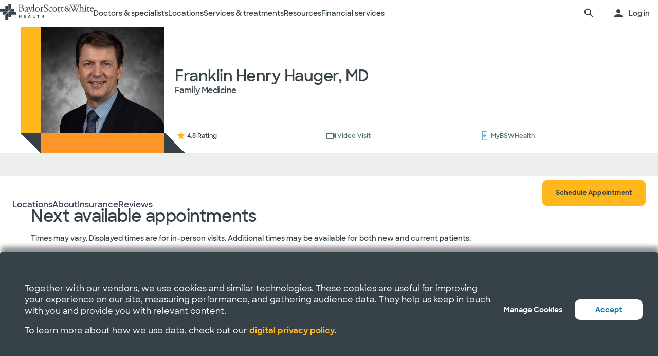

--- FILE ---
content_type: text/html; charset=utf-8
request_url: https://www.bswhealth.com/physician/franklin-hauger
body_size: 55251
content:


<!DOCTYPE html>
<!--[if lt IE 7]>      <html class="no-js lt-ie9 lt-ie8 lt-ie7"> <![endif]-->
<!--[if IE 7]>         <html class="no-js lt-ie9 lt-ie8"> <![endif]-->
<!--[if IE 8]>         <html class="no-js lt-ie9"> <![endif]-->
<!--[if gt IE 8]><!-->
<html class="no-js" lang="en">
<!--<![endif]-->
<head>
<link href="/-/media/feature/experience-accelerator/bootstrap-4/bootstrap-4/styles/optimized-min.css?t=20220412T182613Z" rel="stylesheet" /><link href="/-/media/base-themes/bsw-core-libraries/styles/optimized-min.css?t=20220622T142639Z" rel="stylesheet" /><link href="/-/media/base-themes/main-theme/styles/optimized-min.css?t=20220412T182616Z" rel="stylesheet" /><link href="/-/media/themes/bsw/bswhealth/com/styles/optimized-min.css?t=20251016T142604Z" rel="stylesheet" />
<!--<link rel="preconnect" href="//www.google-analytics.com" crossorigin="anonymous">
<link rel="dns-prefetch" href="//www.google-analytics.com" crossorigin="anonymous">
<link rel="preconnect" href="//www.googletagmanager.com" crossorigin="anonymous">
<link rel="dns-prefetch" href="//www.googletagmanager.com" crossorigin="anonymous">-->
<link rel="preconnect" href="//bswcdndesign-prod.bswhealth.com" crossorigin="anonymous">
<link rel="dns-prefetch" href="//bswcdndesign-prod.bswhealth.com" crossorigin="anonymous">
<link rel="preconnect" href="//wadcdn.azureedge.net" crossorigin="anonymous">
<link rel="dns-prefetch" href="//wadcdn.azureedge.net" crossorigin="anonymous">
<link rel="preconnect" href="//bswh-p-001.sitecorecontenthub.cloud" crossorigin="anonymous">
<link rel="dns-prefetch" href="//bswh-p-001.sitecorecontenthub.cloud" crossorigin="anonymous">
<link rel="preconnect" href="//munchkin.marketo.net" crossorigin="anonymous">
<link rel="dns-prefetch" href="//munchkin.marketo.net" crossorigin="anonymous">



<link rel="prefetch" href="https://bswcdndesign-prod.bswhealth.com/content/icons/bsw-icons.css">
<link rel="prefetch" href="https://wadcdn.azureedge.net/bswhealth/com/sitecore/sitecore.css" >
<!--<link rel="prefetch" href="https://www.google-analytics.com/gtm/optimize.js?id=GTM-NWMN4NX" >
<link rel="prefetch" href="https://www.google-analytics.com/analytics.js" >
<link rel="preload" as="image" href="https://bswh-p-001-delivery.sitecorecontenthub.cloud/api/public/content/c5edf903a57a4f54a34fe9882c3e967d?v=e5fd14ea" type="image/webp"/>-->


    
    


    <title>Franklin Henry Hauger, MD |  Baylor Scott &amp; White Health</title>


<link rel="canonical" href="https://www.bswhealth.com/physician/franklin-hauger" />
<meta property="og:url" content="https://www.bswhealth.com/physician/franklin-hauger">

<link rel="alternate" hreflang="x-default" href="https://www.bswhealth.com/physician/franklin-hauger" class="bablic-hreflang" />
<link rel="alternate" hreflang="es-us" href="https://salud.bswhealth.com/physician/franklin-hauger" class="bablic-hreflang" />




    <link href="/-/media/project/bsw/sites/bswhealth/favicon.ico" rel="shortcut icon" />



<script>
var logger= "https://andylitics.bswapi.com/api/SaveToActivityLog?code=OHXqgD/Ov5ooxC2syCHfpLkt2scpUkqHEd7VRiEnoVkfYI8SmyBNsA=="
</script>
    
        
        
            <meta name="robots" content="index,follow" />
        
        
    
    <meta name="og:title" content="Franklin Henry Hauger, MD |  Baylor Scott &amp; White Health">
   
    
    
        
            <meta name="image" property="og:image" content="https://phyndapi-n9-prod-east2-dgb5gra6fdffawgn.eastus2-01.azurewebsites.net/V1/Photo/1629039524">
            <meta name="twitter:image" content="https://phyndapi-n9-prod-east2-dgb5gra6fdffawgn.eastus2-01.azurewebsites.net/V1/Photo/1629039524">
        
        
        
            <meta property="og:site_name" content="BSWHealth">
        
        
            <meta property="og:type" content="website">
        
    
    
    
    


  
    <script src="https://cdn.amplitude.com/script/3581c29ce122aaeb8508aa7a04d10c1d.experiment.js"></script>
  







<meta property="twitter:title"  content="Franklin Henry Hauger, MD |  Baylor Scott & White Health" /><meta property="twitter:card"  content="summary_large_image" />

    <meta name="viewport" content="width=device-width, initial-scale=1"/>


<meta name="google" content="notranslate">
<meta name="msvalidate.01" content="F50CF3208C90370FFE61D3108475299D" />
<meta name="google-site-verification" content="0VPuO-VbqG9FR0o78LzFRq-91brCpB6A-0jxGwMno3Y" />
<meta name="p:domain_verify" content="f45012bd63edfae315d7a34ab3423dcd"/>


        <!-- Google Tag Manager -->
        <script>
            (function (w, d, s, l, i) {
                w[l] = w[l] || []; w[l].push({
                    'gtm.start': new Date().getTime(), event: 'gtm.js'
                });
                var f = d.getElementsByTagName(s)[0], j = d.createElement(s), dl = l != 'dataLayer' ? '&l=' + l : '';
                j.async = true; j.src = 'https://gtm.bswhealth.com/gtm.js?id=' + i + dl + '&gtm_auth=xnS_BhkZ8jmvG7mkY8jxNQ&gtm_preview=env-2&gtm_cookies_win=x'; f.parentNode.insertBefore(j, f);
            })(window, document, 'script', 'dataLayer', 'GTM-PGCTTH');</script>
        <!-- End Google Tag Manager -->


</head>
<body class="default-device bodyclass">
    


<!-- Google Tag Manager (noscript) -->
        <noscript>
            <iframe title="Google Tag Manager" src="https://gtm.bswhealth.com/ns.html?id=GTM-PGCTTH&gtm_auth=xnS_BhkZ8jmvG7mkY8jxNQ&gtm_preview=env-2&gtm_cookies_win=x"
                height="0" width="0" style="display: none; visibility: hidden" aria-hidden="true"></iframe>
        </noscript>
<!-- End Google Tag Manager (noscript) -->
    
<!-- #wrapper -->
<div id="wrapper">
    <!-- #header -->
    <header>
        <div id="header" class="container-fluid">
            <div class="row">
    <div class="component componentcontainer alert global collapsible">
        <div class="component-content">
        </div>
    </div>
    <div class="component header-ref col-12">
      






    

    

    

    

    

    

    
    



    






<!-- <link rel="stylesheet" href="https://wadcdn.azureedge.net/bswhealth/com/siteassets/SubsiteStyles/bswh-global-header.css" /> -->


<link rel="stylesheet" href="/-/media/project/bsw/sites/bswhealth/styles/bswh-global-header.css?v=40" />







<div class="global-multi-header" id="global-multi-header" data-sticky="false">
    <!-- Always needs to render but is hidden by CSS. -->
    <a class="skip-to-content-link" href="#bswh-breadcrumbs" id="skip-to-content-link" data-analytics-element="global_nav_header" onclick="skipToContentHandler(event)">
        Skip to content
    </a>
    <!--
        Mobile Header: Always needed.
    -->
    <div class="header__generic header__mobile" id="header-mobile">
        <div class="header__generic--inner">
            
                <div class="header__side provoker">
                    <button
                        class="main-menu-provoker"
                        id="mobile-menu-provoker"
                        onclick="toggleMainMenuHandler()"
                    >
                        <div class="nav__hamburger">
                            <span></span>
                        </div>
                    </button>
                </div>
            
            <div class="header__side logo">
                <div class="header__logo mobile">
                    
                    
                    <a
                        class="header__logo_link"
                        href="/"
                        data-analytics-element="global_nav_header"
                        aria-label="Baylor Scott & White Health home page"
                    >
                        <img src="/-/media/project/bsw/sites/bswhealth/bswh-icon-gray.svg?iar=0&amp;hash=87EEB25FFFFDF064CB39FF4231C9AA85" alt="" />
                    </a>
                </div>
            </div>
            
                <div class="header__side header__actions_extra search" data-open="false">
                    <a
                        
                            href="javascript:void(0)"
                            onclick="chooseItemHandler(event, 'searchdrawer-system')"
                        
                        class="header__link search"
                        data-analytics-element="global_nav_header"
                        aria-label="search page"
                    >
                        <i class="icon bsw-icon__brand--small bsw-icon-search"></i>
                        <i class="icon bsw-icon__brand--small bsw-icon-x" style="display: none"></i>
                    </a>
                </div>
            
        </div>
    </div>
    <div class="header__container scroll-container" id="headers-all">
        <!--
            System/Utility Header: Always needed and is controlled by
            CSS to adjust how it will display.
        -->
        
        <div class="header__generic header__system system typical" id="header-system" data-type="system" data-utility="false">
            <div class="header__generic--inner">
                
                    <div class="header__side provoker">
                        <button
                            class="main-menu-provoker"
                            id="system-menu-provoker"
                            onclick="toggleMenuHandler('system-nav')"
                            aria-label="toggle system navigation"
                        >
                            <div class="nav__hamburger">
                                <span></span>
                            </div>
                        </button>
                    </div>
                

                
                <div class="header__side logo">
                    <div class="header__logo">
                        <a
                            class="header__logo_link bswhealth"
                            href="/"
                            data-analytics-element="global_nav_header"
                            aria-label="Baylor Scott & White Health home page"
                        >
                            <span class="full-logo"><img src="/-/media/project/bsw/sites/bswhealth/logo-bswh-full.svg?iar=0&amp;hash=424B6CDDE58170BA3043E0E64B9C404E" alt="" /></span>

                            
                                <span class="only-icon"><img src="/-/media/project/bsw/sites/bswhealth/bswh-icon-gray.svg?iar=0&amp;hash=87EEB25FFFFDF064CB39FF4231C9AA85" alt="" /></span>
                                
                                <span class="only-icon-invert">
                                    <img
                                        src="/-/media/project/bsw/sites/bswhealth/bswh-icon-white.svg"
                                        alt="Baylor Scott & White Health logo"
                                    />
                                </span>
                                <span class="full-logo-invert">
                                    <img
                                        src="/-/media/project/bsw/sites/bswhealth/bswh-logo-white.svg"
                                        alt="Baylor Scott & White Health logo"
                                    />
                                </span>
                            

                        </a>
                    </div>
                    
                        <button
                            class="main-menu-provoker menu-toggle "
                            onclick="toggleNavSectionHandler(event, 'system-nav')"
                            id="toggle-microsite"
                            aria-label="toggle system navigation"
                        >
                            <i class="icon bsw-icon__brand--small bsw-icon-chevron-down"></i>
                        </button>
                    
                </div>
                
                    <div class="header__nav__container " id="system-nav" data-open="false">
                        <nav class="scroll-container">
                            <ul>
                            
                                <li class="header__link--container">
                                    
                                    <a
                                        class="header__link"
                                        href="javascript:void(0)"
                                        
                                        
                                            data-analytics-element="global_nav_header_open-menu"
                                            onclick="chooseItemHandler(event, 'doctorsspecialists-system')"
                                        
                                    >
                                        Doctors & specialists
                                        <i class="icon bsw-icon__brand--small bsw-icon-chevron-right"></i>
                                    </a>
                                    <div class="header__link--marker"></div>
                                </li>
                            
                                <li class="header__link--container">
                                    
                                    <a
                                        class="header__link"
                                        href="javascript:void(0)"
                                        
                                        
                                            data-analytics-element="global_nav_header_open-menu"
                                            onclick="chooseItemHandler(event, 'locations-system')"
                                        
                                    >
                                        Locations
                                        <i class="icon bsw-icon__brand--small bsw-icon-chevron-right"></i>
                                    </a>
                                    <div class="header__link--marker"></div>
                                </li>
                            
                                <li class="header__link--container">
                                    
                                    <a
                                        class="header__link"
                                        href="javascript:void(0)"
                                        
                                        
                                            data-analytics-element="global_nav_header_open-menu"
                                            onclick="chooseItemHandler(event, 'servicestreatments-system')"
                                        
                                    >
                                        Services & treatments
                                        <i class="icon bsw-icon__brand--small bsw-icon-chevron-right"></i>
                                    </a>
                                    <div class="header__link--marker"></div>
                                </li>
                            
                                <li class="header__link--container">
                                    
                                    <a
                                        class="header__link"
                                        href="javascript:void(0)"
                                        
                                        
                                            data-analytics-element="global_nav_header_open-menu"
                                            onclick="chooseItemHandler(event, 'resources-system')"
                                        
                                    >
                                        Resources
                                        <i class="icon bsw-icon__brand--small bsw-icon-chevron-right"></i>
                                    </a>
                                    <div class="header__link--marker"></div>
                                </li>
                            
                                <li class="header__link--container">
                                    
                                    <a
                                        class="header__link"
                                        href="javascript:void(0)"
                                        
                                        
                                            data-analytics-element="global_nav_header_open-menu"
                                            onclick="chooseItemHandler(event, 'financialservices-system')"
                                        
                                    >
                                        Financial services
                                        <i class="icon bsw-icon__brand--small bsw-icon-chevron-right"></i>
                                    </a>
                                    <div class="header__link--marker"></div>
                                </li>
                            
                            </ul>
                        </nav>
                    </div>
                
                <div class="header__side header__actions_extra search_account">
                    
                        <a
                            class="header__link"
                            
                                href="javascript:void(0)"
                                onclick="chooseItemHandler(event, 'searchdrawer-system')"
                            
                            data-analytics-element="global_nav_header"
                            aria-label="search page"
                        >
                            <i class="icon bsw-icon__brand--small bsw-icon-search"></i>
                            <i class="icon bsw-icon__brand--small bsw-icon-x" style="display: none"></i>
                        </a>
                    
                    <div class="line__vertical"></div>
                    
                        <a
                            class="header__link"
                            href="https://my.bswhealth.com/login"
                            target="_blank"
                            rel="noopener noreferrer"
                            data-analytics-element="global_nav_header"
                        >
                            <i class="icon bsw-icon__brand--small bsw-icon-account"></i>
                            <span class="desktop-only header__text-log-in">Log in</span>
                        </a>
                    
                </div>
                <div class="header__side header__close_menu_mega">
                    <button
                        data-analytics-element="global_nav_header-close-menu"
                        class="header__close_menu_mega--button"
                        onclick="chooseItemHandler(event)"
                        aria-label="close mega menu"
                    >
                        <i
                            class="icon bsw-icon__brand--small bsw-icon-x"
                        ></i>
                    </button>
                </div>
            </div>
        </div>

        <!--
            Microsite/LoB Header: Only needed when on a microsite.

            If it's a microsite, data-type should be set to
            `microsite`. If it's a subsite, it should be set to
            `subsite`.
        -->
        

        <!-- Always needs to render to show when in mobile -->
        <div class="header__actions__main">
            <ul>
                <li>
                    <p>
                        <a
                            href="https://my.bswhealth.com/login"
                            class="full-link"
                            target="_blank"
                            data-analytics-element="global_nav_header"
                            rel="noopener noreferrer"
                        >
                            <i class="icon bsw-icon__brand--small bsw-icon-account"></i>
                            Log in to MyBSWHealth
                        </a>
                    </p>
                </li>
                <li>
                    <p>Need help?&nbsp;<a data-analytics-element="global_nav_header" href="/contact-us#chat-online">Chat with us</a></p>
                </li>
            </ul>
        </div>
    </div>
    <!--
        MegaMenu/Sub-Header: Used to house all sub-menus for different
        headers.

        Make sure to set the `data-type` attribute on the
        `.header__menu__mega__container` to either `system` or
        `microsite` to ensure the correct menu is displayed when
        the menu is toggled.
    -->
    <div class="header__menu__mega" id="mega-menu">
        
        
            
            <div class="header__menu__mega__container doctorsspecialists" data-type="system" data-utility="false">
                <style>
                    header .header__menu__mega .header__menu__mega__container.doctorsspecialists {
                        --content-column-count: 3
                    }
                </style>
                <!--
                    Radio needs to match what was passed in the handler in the header
                    to show the right set of links.
                -->
                <input
                    type="radio"
                    id="doctorsspecialists-system"
                    name="menu-group"
                    tabindex="0"
                />
                <div class="header__menu__mega__container--inner">
                    <div class="header__menu__mega__container_header">
                        <div class="header__menu__mega__container_header--inner">
                            <button
                                data-analytics-element="global_nav_header-close-menu"
                                onclick="chooseItemHandler(event, 'doctorsspecialists-system')"
                            >
                                <i class="icon bsw-icon__brand--small bsw-icon-chevron-left"></i>
                            </button>
                            <p>Doctors & specialists</p>
                        </div>
                    </div>
                    <div class="scroll-container">
                        <div class="inner">
                            
                            
                                
                                
                                        <div class="component">
       

    
    <div class="header__menu__mega__container_list">
        
            <div class="header__menu__mega__container_list--header">
                <p id="primarycaredoctors--header">
                    
                        Primary care doctors
                    
                </p>
            </div>
        
        <ul class="header__menu__mega__container_list--sub">
            
                
                    
                    <li>
                        <p>
                            <a
                                href="/doctors/primary-care-provider?distance=25&sortBy=NextAvailableAppointment&keyword=Family+Medicine&vector=specialty"
                                
                                data-analytics-element="global_nav_header"
                                onclick="linkActivationHandler(event)"
                                title="Family medicine"
                            >
                                <strong>Family medicine</strong>
                            </a>
                        </p>
                        
                            <p>Care for all ages within your family.</p>
                        
                    </li>
                
            
                
                    
                    <li>
                        <p>
                            <a
                                href="/doctors/obstetrics-and-gynecology?keyword=Obstetrics+and+Gynecology&vect=specialty&dist=25&sD=NextAvailableAppointment"
                                
                                data-analytics-element="global_nav_header"
                                onclick="linkActivationHandler(event)"
                                title="OBGYN"
                            >
                                <strong>OBGYN</strong>
                            </a>
                        </p>
                        
                            <p>Specialized care for women’s health, including pregnancy. </p>
                        
                    </li>
                
            
                
                    
                    <li>
                        <p>
                            <a
                                href="/doctors/pediatrics?keyword=Pediatrics&vect=specialtyGroupName&dist=25&sD=NextAvailableAppointment"
                                
                                data-analytics-element="global_nav_header"
                                onclick="linkActivationHandler(event)"
                                title="Pediatrics"
                            >
                                <strong>Pediatrics</strong>
                            </a>
                        </p>
                        
                            <p>Care for children, from infants to teens. </p>
                        
                    </li>
                
            
                
                    
                    <li>
                        <p>
                            <a
                                href="https://www.bswhealth.com/doctors/primary-care-provider"
                                
                                data-analytics-element="global_nav_header"
                                onclick="linkActivationHandler(event)"
                                title="All primary care doctors"
                            >
                                <strong>All primary care doctors</strong>
                            </a>
                        </p>
                        
                            <p>Providers of regular wellness care and treatment for common conditions or injuries.</p>
                        
                    </li>
                
            
        </ul>
    </div>
   
    </div>

                                
                                
                                
                            
                                
                                
                                        <div class="component">
       

    
    <div class="header__menu__mega__container_list">
        
            <div class="header__menu__mega__container_list--header">
                <p id="specialists--header">
                    
                        Specialists
                    
                </p>
            </div>
        
        <ul class="header__menu__mega__container_list--sub">
            
                
                    
                    <li>
                        <p>
                            <a
                                href="/doctors/cardiology?distance=10&sortBy=NextAvailableAppointment&keyword=Cardiology&vector=specialtyGroupName"
                                
                                data-analytics-element="global_nav_header"
                                onclick="linkActivationHandler(event)"
                                title="Cardiology"
                            >
                                <strong>Cardiology</strong>
                            </a>
                        </p>
                        
                            <p>Comprehensive and advanced heart and vascular care.</p>
                        
                    </li>
                
            
                
                    
                    <li>
                        <p>
                            <a
                                href="/doctors/gastroenterology"
                                
                                data-analytics-element="global_nav_header"
                                onclick="linkActivationHandler(event)"
                                title="Gastroenterology"
                            >
                                <strong>Gastroenterology</strong>
                            </a>
                        </p>
                        
                            <p>Care for digestive conditions.</p>
                        
                    </li>
                
            
                
                    
                    <li>
                        <p>
                            <a
                                href="/doctors/orthopedics?distance=10&keyword=Orthopedic+Surgery&vector=specialtyGroupName&sortBy=NextAvailableAppointment"
                                
                                data-analytics-element="global_nav_header"
                                onclick="linkActivationHandler(event)"
                                title="Orthopedics"
                            >
                                <strong>Orthopedics</strong>
                            </a>
                        </p>
                        
                            <p>Care for bone and joint health.</p>
                        
                    </li>
                
            
                
                    
                    <li>
                        <p>
                            <a
                                href="/doctors/neurology?distance=25&sortBy=NextAvailableAppointment&keyword=Neurology&vector=specialtyGroupName"
                                
                                data-analytics-element="global_nav_header"
                                onclick="linkActivationHandler(event)"
                                title="Neurology"
                            >
                                <strong>Neurology</strong>
                            </a>
                        </p>
                        
                            <p>Care for brain and spine disorders.</p>
                        
                    </li>
                
            
        </ul>
    </div>
   
    </div>

                                
                                
                                
                            
                                
                                        <div class="component promo1">
        <div class="component-content">

    
    <div class="header__menu__mega__container_list--image">
        <div class="header__menu__mega__container_list--image--inner">
            <a class="image-link" href="/doctors">
                <image stylelabs-content-id="820999" thumbnailsrc="https://bswh-p-001.sitecorecontenthub.cloud/api/gateway/820999/thumbnail" src="https://bswh-p-001.sitecorecontenthub.cloud/api/public/content/552c2a19e52743b39d9b1524df9826fb?v=2f413cdc" mediaid="" stylelabs-content-type="Image" alt="" height="600" width="800" vspace="" hspace="" format="" />
            </a>
            <p>
                <a
                    class="arrow-link"
                    href="/doctors"
                    
                    data-analytics-element="global_nav_header"
                    onclick="linkActivationHandler(event)"
                    title="View all doctors"
                >
                    <strong>
                        View all doctors
                    </strong>
                </a>
            </p>
        </div>
    </div>
        </div>
    </div>

                                
                                
                                
                                
                            
                        </div>
                    </div>
                </div>
            </div>
        
            
            <div class="header__menu__mega__container locations" data-type="system" data-utility="false">
                <style>
                    header .header__menu__mega .header__menu__mega__container.locations {
                        --content-column-count: 3
                    }
                </style>
                <!--
                    Radio needs to match what was passed in the handler in the header
                    to show the right set of links.
                -->
                <input
                    type="radio"
                    id="locations-system"
                    name="menu-group"
                    tabindex="0"
                />
                <div class="header__menu__mega__container--inner">
                    <div class="header__menu__mega__container_header">
                        <div class="header__menu__mega__container_header--inner">
                            <button
                                data-analytics-element="global_nav_header-close-menu"
                                onclick="chooseItemHandler(event, 'locations-system')"
                            >
                                <i class="icon bsw-icon__brand--small bsw-icon-chevron-left"></i>
                            </button>
                            <p>Locations</p>
                        </div>
                    </div>
                    <div class="scroll-container">
                        <div class="inner">
                            
                            
                                
                                
                                        <div class="component">
       

    
    <div class="header__menu__mega__container_list">
        
        <ul class="header__menu__mega__container_list--sub">
            
                
                    
                    <li>
                        <p>
                            <a
                                href="/locations/clinic"
                                
                                data-analytics-element="global_nav_header"
                                onclick="linkActivationHandler(event)"
                                title="Clinics"
                            >
                                <strong>Clinics</strong>
                            </a>
                        </p>
                        
                            <p>Locations that provide specialized care and consultations such as doctor’s offices.</p>
                        
                    </li>
                
            
                
                    
                    <li>
                        <p>
                            <a
                                href="/locations/clinical-group"
                                
                                data-analytics-element="global_nav_header"
                                onclick="linkActivationHandler(event)"
                                title="Clinical Groups"
                            >
                                <strong>Clinical Groups</strong>
                            </a>
                        </p>
                        
                            <p>Multi-location groups that provide specialized care.</p>
                        
                    </li>
                
            
                
                    
                    <li>
                        <p>
                            <a
                                href="/locations/emergency-room"
                                
                                data-analytics-element="global_nav_header"
                                onclick="linkActivationHandler(event)"
                                title="Emergency rooms"
                            >
                                <strong>Emergency rooms</strong>
                            </a>
                        </p>
                        
                            <p>Locations that provide immediate care for trauma and other moderate to major medical needs. </p>
                        
                    </li>
                
            
                
                    
                    <li>
                        <p>
                            <a
                                href="/locations/fitness-and-wellness"
                                
                                data-analytics-element="global_nav_header"
                                onclick="linkActivationHandler(event)"
                                title="Fitness and wellness"
                            >
                                <strong>Fitness and wellness</strong>
                            </a>
                        </p>
                        
                            <p>Locations that provide fitness and wellness health options.</p>
                        
                    </li>
                
            
                
                    
                    <li>
                        <p>
                            <a
                                href="/locations/hospital"
                                
                                data-analytics-element="global_nav_header"
                                onclick="linkActivationHandler(event)"
                                title="Hospitals"
                            >
                                <strong>Hospitals</strong>
                            </a>
                        </p>
                        
                            <p>Locations that have multiple departments for in-patient, full-service, specialty and 24/7 emergency care.</p>
                        
                    </li>
                
            
        </ul>
    </div>
   
    </div>

                                
                                
                                
                            
                                
                                
                                        <div class="component">
       

    
    <div class="header__menu__mega__container_list">
        
        <ul class="header__menu__mega__container_list--sub">
            
                
                    
                    <li>
                        <p>
                            <a
                                href="/locations/imaging-center"
                                
                                data-analytics-element="global_nav_header"
                                onclick="linkActivationHandler(event)"
                                title="Imaging centers"
                            >
                                <strong>Imaging centers</strong>
                            </a>
                        </p>
                        
                            <p>Locations that provide X-rays, MRIs or CT imaging.</p>
                        
                    </li>
                
            
                
                    
                    <li>
                        <p>
                            <a
                                href="/locations/pharmacy"
                                
                                data-analytics-element="global_nav_header"
                                onclick="linkActivationHandler(event)"
                                title="Pharmacies"
                            >
                                <strong>Pharmacies</strong>
                            </a>
                        </p>
                        
                            <p>Locations that fulfill prescriptions and other drug and medical device needs. </p>
                        
                    </li>
                
            
                
                    
                    <li>
                        <p>
                            <a
                                href="/locations/rehabilitation"
                                
                                data-analytics-element="global_nav_header"
                                onclick="linkActivationHandler(event)"
                                title="Rehabilitation"
                            >
                                <strong>Rehabilitation</strong>
                            </a>
                        </p>
                        
                            <p>Locations that provide recovery from medical procedures or illnesses. </p>
                        
                    </li>
                
            
                
                    
                    <li>
                        <p>
                            <a
                                href="/locations/surgery-center"
                                
                                data-analytics-element="global_nav_header"
                                onclick="linkActivationHandler(event)"
                                title="Surgery centers"
                            >
                                <strong>Surgery centers</strong>
                            </a>
                        </p>
                        
                            <p>Location that provide specialized surgical care. </p>
                        
                    </li>
                
            
                
                    
                    <li>
                        <p>
                            <a
                                href="/locations/urgent-care"
                                
                                data-analytics-element="global_nav_header"
                                onclick="linkActivationHandler(event)"
                                title="Urgent care"
                            >
                                <strong>Urgent care</strong>
                            </a>
                        </p>
                        
                            <p>Locations that provide care for non-life-threatening conditions requiring immediate treatment. </p>
                        
                    </li>
                
            
        </ul>
    </div>
   
    </div>

                                
                                
                                
                            
                                
                                        <div class="component promo1">
        <div class="component-content">

    
    <div class="header__menu__mega__container_list--image">
        <div class="header__menu__mega__container_list--image--inner">
            <a class="image-link" href="/locations">
                <image stylelabs-content-id="821000" thumbnailsrc="https://bswh-p-001.sitecorecontenthub.cloud/api/gateway/821000/thumbnail" src="https://bswh-p-001.sitecorecontenthub.cloud/api/public/content/b28d715181544801baa2e7d04f5b86c6?v=b5538ebd" mediaid="" stylelabs-content-type="Image" alt="" height="600" width="800" vspace="" hspace="" format="" />
            </a>
            <p>
                <a
                    class="arrow-link"
                    href="/locations"
                    
                    data-analytics-element="global_nav_header"
                    onclick="linkActivationHandler(event)"
                    title="View all locations"
                >
                    <strong>
                        View all locations
                    </strong>
                </a>
            </p>
        </div>
    </div>
        </div>
    </div>

                                
                                
                                
                                
                            
                        </div>
                    </div>
                </div>
            </div>
        
            
            <div class="header__menu__mega__container servicestreatments" data-type="system" data-utility="false">
                <style>
                    header .header__menu__mega .header__menu__mega__container.servicestreatments {
                        --content-column-count: 2
                    }
                </style>
                <!--
                    Radio needs to match what was passed in the handler in the header
                    to show the right set of links.
                -->
                <input
                    type="radio"
                    id="servicestreatments-system"
                    name="menu-group"
                    tabindex="0"
                />
                <div class="header__menu__mega__container--inner">
                    <div class="header__menu__mega__container_header">
                        <div class="header__menu__mega__container_header--inner">
                            <button
                                data-analytics-element="global_nav_header-close-menu"
                                onclick="chooseItemHandler(event, 'servicestreatments-system')"
                            >
                                <i class="icon bsw-icon__brand--small bsw-icon-chevron-left"></i>
                            </button>
                            <p>Services & treatments</p>
                        </div>
                    </div>
                    <div class="scroll-container">
                        <div class="inner">
                            
                            
                                
                                
                                        <div class="component">
       

    
    <div class="header__menu__mega__container_list">
        
            <div class="header__menu__mega__container_list--header">
                <p id="services--header">
                    
                        Services
                    
                </p>
            </div>
        
        <ul class="header__menu__mega__container_list--sub">
            
                
                    
                    <li>
                        <p>
                            <a
                                href="/specialties/same-day-care"
                                
                                data-analytics-element="global_nav_header"
                                onclick="linkActivationHandler(event)"
                                title="Get same day care"
                            >
                                <strong>Get same day care</strong>
                            </a>
                        </p>
                        
                            <p>Choose the right care for your minor needs.</p>
                        
                    </li>
                
            
                
                    
                    <li>
                        <p>
                            <a
                                href="/specialties/cancer-care"
                                
                                data-analytics-element="global_nav_header"
                                onclick="linkActivationHandler(event)"
                                title="Cancer care"
                            >
                                <strong>Cancer care</strong>
                            </a>
                        </p>
                        
                            <p>Explore care options to fight cancer on your terms.</p>
                        
                    </li>
                
            
                
                    
                    <li>
                        <p>
                            <a
                                href="/specialties/heart-and-vascular-care"
                                
                                data-analytics-element="global_nav_header"
                                onclick="linkActivationHandler(event)"
                                title="Heart and vascular care"
                            >
                                <strong>Heart and vascular care</strong>
                            </a>
                        </p>
                        
                            <p>Learn about care options for heart and vascular conditions.</p>
                        
                    </li>
                
            
                
                    
                    <li>
                        <p>
                            <a
                                href="/specialties/orthopedics"
                                
                                data-analytics-element="global_nav_header"
                                onclick="linkActivationHandler(event)"
                                title="Orthopedic care"
                            >
                                <strong>Orthopedic care</strong>
                            </a>
                        </p>
                        
                            <p>Get care options for joint and bone conditions.</p>
                        
                    </li>
                
            
                
                    
                    <li>
                        <p>
                            <a
                                href="/specialties/neuroscience"
                                
                                data-analytics-element="global_nav_header"
                                onclick="linkActivationHandler(event)"
                                title="Neuroscience"
                            >
                                <strong>Neuroscience</strong>
                            </a>
                        </p>
                        
                            <p>Find advanced care for your brain and spine.</p>
                        
                    </li>
                
            
                
                    
                    <li>
                        <p>
                            <a
                                href="/patient-tools/symptom-checker"
                                
                                data-analytics-element="global_nav_header"
                                onclick="linkActivationHandler(event)"
                                title="Symptom checker"
                            >
                                <strong>Symptom checker</strong>
                            </a>
                        </p>
                        
                            <p>Chat about your symptoms to find the right care.</p>
                        
                    </li>
                
            
                
                    
                    <li>
                        <p>
                            <a
                                href="/specialties"
                                
                                data-analytics-element="global_nav_header"
                                onclick="linkActivationHandler(event)"
                                title="All services"
                            >
                                <strong>All services</strong>
                            </a>
                        </p>
                        
                            <p>Browse all services that Baylor Scott &amp; White provides.</p>
                        
                    </li>
                
            
        </ul>
    </div>
   
    </div>

                                
                                
                                
                            
                                
                                
                                        <div class="component">
       

    
    <div class="header__menu__mega__container_list">
        
            <div class="header__menu__mega__container_list--header">
                <p id="treatmentsandscreenings--header">
                    
                        Treatments and screenings
                    
                </p>
            </div>
        
        <ul class="header__menu__mega__container_list--sub">
            
                
                    
                    <li>
                        <p>
                            <a
                                href="/treatments-and-procedures/cancer-screenings"
                                
                                data-analytics-element="global_nav_header"
                                onclick="linkActivationHandler(event)"
                                title="Cancer screenings"
                            >
                                <strong>Cancer screenings</strong>
                            </a>
                        </p>
                        
                            <p>Discover early detection options for cancer.</p>
                        
                    </li>
                
            
                
                    
                    <li>
                        <p>
                            <a
                                href="/treatments-and-procedures/colonoscopy"
                                
                                data-analytics-element="global_nav_header"
                                onclick="linkActivationHandler(event)"
                                title="Colonoscopy"
                            >
                                <strong>Colonoscopy</strong>
                            </a>
                        </p>
                        
                            <p>Learn about the procedure and your screening options. </p>
                        
                    </li>
                
            
                
                    
                    <li>
                        <p>
                            <a
                                href="/specialties/imaging-and-radiology/mammogram-and-breast-imaging"
                                
                                data-analytics-element="global_nav_header"
                                onclick="linkActivationHandler(event)"
                                title="Mammogram"
                            >
                                <strong>Mammogram</strong>
                            </a>
                        </p>
                        
                            <p>Explore imaging options and  your screening options.</p>
                        
                    </li>
                
            
                
                    
                    <li>
                        <p>
                            <a
                                href="/specialties/imaging-and-radiology"
                                
                                data-analytics-element="global_nav_header"
                                onclick="linkActivationHandler(event)"
                                title="Imaging and radiology"
                            >
                                <strong>Imaging and radiology</strong>
                            </a>
                        </p>
                        
                            <p>Discover the imaging and radiology services that Baylor Scott &amp; White provides.</p>
                        
                    </li>
                
            
                
                    
                    <li>
                        <p>
                            <a
                                href="/specialties/surgery"
                                
                                data-analytics-element="global_nav_header"
                                onclick="linkActivationHandler(event)"
                                title="Surgery"
                            >
                                <strong>Surgery</strong>
                            </a>
                        </p>
                        
                            <p>Learn about different types of surgical options that Baylor Scott &amp; White provides.</p>
                        
                    </li>
                
            
                
                    
                    <li>
                        <p>
                            <a
                                href="/treatments-and-procedures"
                                
                                data-analytics-element="global_nav_header"
                                onclick="linkActivationHandler(event)"
                                title="All treatments and screenings"
                            >
                                <strong>All treatments and screenings</strong>
                            </a>
                        </p>
                        
                            <p>Browse all treatments and screenings that Baylor Scott &amp; White provides.</p>
                        
                    </li>
                
            
        </ul>
    </div>
   
    </div>

                                
                                
                                
                            
                        </div>
                    </div>
                </div>
            </div>
        
            
            <div class="header__menu__mega__container resources" data-type="system" data-utility="false">
                <style>
                    header .header__menu__mega .header__menu__mega__container.resources {
                        --content-column-count: 3
                    }
                </style>
                <!--
                    Radio needs to match what was passed in the handler in the header
                    to show the right set of links.
                -->
                <input
                    type="radio"
                    id="resources-system"
                    name="menu-group"
                    tabindex="0"
                />
                <div class="header__menu__mega__container--inner">
                    <div class="header__menu__mega__container_header">
                        <div class="header__menu__mega__container_header--inner">
                            <button
                                data-analytics-element="global_nav_header-close-menu"
                                onclick="chooseItemHandler(event, 'resources-system')"
                            >
                                <i class="icon bsw-icon__brand--small bsw-icon-chevron-left"></i>
                            </button>
                            <p>Resources</p>
                        </div>
                    </div>
                    <div class="scroll-container">
                        <div class="inner">
                            
                            
                                
                                
                                        <div class="component">
       

    
    <div class="header__menu__mega__container_list">
        
            <div class="header__menu__mega__container_list--header">
                <p id="education--header">
                    
                        Education
                    
                </p>
            </div>
        
        <ul class="header__menu__mega__container_list--sub">
            
                
                    
                    <li>
                        <p>
                            <a
                                href="/conditions"
                                
                                data-analytics-element="global_nav_header"
                                onclick="linkActivationHandler(event)"
                                title="Conditions"
                            >
                                <strong>Conditions</strong>
                            </a>
                        </p>
                        
                            <p>Browse the conditions that Baylor Scott &amp; White provides care for.</p>
                        
                    </li>
                
            
                
                    
                    <li>
                        <p>
                            <a
                                href="/blog"
                                
                                data-analytics-element="global_nav_header"
                                onclick="linkActivationHandler(event)"
                                title="Scrubbing In blog"
                            >
                                <strong>Scrubbing In blog</strong>
                            </a>
                        </p>
                        
                            <p>Explore articles about popular health and wellness topics.</p>
                        
                    </li>
                
            
                
                    
                    <li>
                        <p>
                            <a
                                href="/classes-and-events"
                                
                                data-analytics-element="global_nav_header"
                                onclick="linkActivationHandler(event)"
                                title="Classes and events"
                            >
                                <strong>Classes and events</strong>
                            </a>
                        </p>
                        
                            <p>Find classes and events near you.</p>
                        
                    </li>
                
            
                
                    
                    <li>
                        <p>
                            <a
                                href="/patient-tools/webinars"
                                
                                data-analytics-element="global_nav_header"
                                onclick="linkActivationHandler(event)"
                                title="Webinars"
                            >
                                <strong>Webinars</strong>
                            </a>
                        </p>
                        
                            <p>View upcoming webinar topics and register to join.</p>
                        
                    </li>
                
            
        </ul>
    </div>
   
    </div>

                                
                                
                                
                            
                                
                                
                                        <div class="component">
       

    
    <div class="header__menu__mega__container_list">
        
            <div class="header__menu__mega__container_list--header">
                <p id="patientinformation--header">
                    
                        Patient information
                    
                </p>
            </div>
        
        <ul class="header__menu__mega__container_list--sub">
            
                
                    
                    <li>
                        <p>
                            <a
                                href="/patient-tools/advance-directives"
                                
                                data-analytics-element="global_nav_header"
                                onclick="linkActivationHandler(event)"
                                title="Advance directives"
                            >
                                <strong>Advance directives</strong>
                            </a>
                        </p>
                        
                            <p>Prepare for your future by documenting your wishes.</p>
                        
                    </li>
                
            
                
                    
                    <li>
                        <p>
                            <a
                                href="/patient-tools/registration-and-billing/pre-registration"
                                
                                data-analytics-element="global_nav_header"
                                onclick="linkActivationHandler(event)"
                                title="Pre-registration"
                            >
                                <strong>Pre-registration</strong>
                            </a>
                        </p>
                        
                            <p>Complete any required forms and submit documents for your upcoming procedure.</p>
                        
                    </li>
                
            
                
                    
                    <li>
                        <p>
                            <a
                                href="/patient-tools/request-copies-of-your-medical-records"
                                
                                data-analytics-element="global_nav_header"
                                onclick="linkActivationHandler(event)"
                                title="Medical records"
                            >
                                <strong>Medical records</strong>
                            </a>
                        </p>
                        
                            <p>Request your medical records.</p>
                        
                    </li>
                
            
        </ul>
    </div>
   
    </div>

                                
                                
                                
                            
                                
                                
                                        <div class="component">
       

    
    <div class="header__menu__mega__container_list">
        
            <div class="header__menu__mega__container_list--header">
                <p id="medicalprofessionals--header">
                    
                        Medical professionals
                    
                </p>
            </div>
        
        <ul class="header__menu__mega__container_list--sub">
            
                
                    
                    <li>
                        <p>
                            <a
                                href="/medical-professionals"
                                
                                data-analytics-element="global_nav_header"
                                onclick="linkActivationHandler(event)"
                                title="Medical professionals home"
                            >
                                <strong>Medical professionals home</strong>
                            </a>
                        </p>
                        
                            <p>Tools and information for medical professionals.</p>
                        
                    </li>
                
            
                
                    
                    <li>
                        <p>
                            <a
                                href="/medical-professionals/education/graduate-medical-education"
                                
                                data-analytics-element="global_nav_header"
                                onclick="linkActivationHandler(event)"
                                title="Graduate medical education (GME)"
                            >
                                <strong>Graduate medical education (GME)</strong>
                            </a>
                        </p>
                        
                            <p>Learn more about residency and fellowship programs.</p>
                        
                    </li>
                
            
                
                    
                    <li>
                        <p>
                            <a
                                href="/medical-professionals/research"
                                
                                data-analytics-element="global_nav_header"
                                onclick="linkActivationHandler(event)"
                                title="Research"
                            >
                                <strong>Research</strong>
                            </a>
                        </p>
                        
                            <p>Resources and support for researchers.</p>
                        
                    </li>
                
            
                
                    
                    <li>
                        <p>
                            <a
                                href="/medical-professionals/referrals"
                                
                                data-analytics-element="global_nav_header"
                                onclick="linkActivationHandler(event)"
                                title="Referrals"
                            >
                                <strong>Referrals</strong>
                            </a>
                        </p>
                        
                            <p>Refer your patient to Baylor Scott &amp; White Health.</p>
                        
                    </li>
                
            
                
                    
                    <li>
                        <p>
                            <a
                                href="https://jobs.bswhealth.com/us/en"
                                
                                data-analytics-element="global_nav_header"
                                onclick="linkActivationHandler(event)"
                                title="Careers"
                            >
                                <strong>Careers</strong>
                            </a>
                        </p>
                        
                            <p>See our career opportunities and open positions.</p>
                        
                    </li>
                
            
        </ul>
    </div>
   
    </div>

                                
                                
                                
                            
                        </div>
                    </div>
                </div>
            </div>
        
            
            <div class="header__menu__mega__container financialservices" data-type="system" data-utility="false">
                <style>
                    header .header__menu__mega .header__menu__mega__container.financialservices {
                        --content-column-count: 2
                    }
                </style>
                <!--
                    Radio needs to match what was passed in the handler in the header
                    to show the right set of links.
                -->
                <input
                    type="radio"
                    id="financialservices-system"
                    name="menu-group"
                    tabindex="0"
                />
                <div class="header__menu__mega__container--inner">
                    <div class="header__menu__mega__container_header">
                        <div class="header__menu__mega__container_header--inner">
                            <button
                                data-analytics-element="global_nav_header-close-menu"
                                onclick="chooseItemHandler(event, 'financialservices-system')"
                            >
                                <i class="icon bsw-icon__brand--small bsw-icon-chevron-left"></i>
                            </button>
                            <p>Financial services</p>
                        </div>
                    </div>
                    <div class="scroll-container">
                        <div class="inner">
                            
                            
                                
                                
                                        <div class="component">
       

    
    <div class="header__menu__mega__container_list">
        
            <div class="header__menu__mega__container_list--header">
                <p id="billing--header">
                    
                        Billing
                    
                </p>
            </div>
        
        <ul class="header__menu__mega__container_list--sub">
            
                
                    
                    <li>
                        <p>
                            <a
                                href="/patient-tools/registration-and-billing/pay-your-bill"
                                
                                data-analytics-element="global_nav_header"
                                onclick="linkActivationHandler(event)"
                                title="Pay bill"
                            >
                                <strong>Pay bill</strong>
                            </a>
                        </p>
                        
                            <p>Pay your bill securely online, make payment arrangements or review your bills.</p>
                        
                    </li>
                
            
                
                    
                    <li>
                        <p>
                            <a
                                href="/patient-tools/registration-and-billing/financial-assistance"
                                
                                data-analytics-element="global_nav_header"
                                onclick="linkActivationHandler(event)"
                                title="Financial assistance"
                            >
                                <strong>Financial assistance</strong>
                            </a>
                        </p>
                        
                            <p>Learn about options to help you with medical bill payments.</p>
                        
                    </li>
                
            
                
                    
                    <li>
                        <p>
                            <a
                                href="/patient-tools/registration-and-billing/estimate-your-cost-of-care"
                                
                                data-analytics-element="global_nav_header"
                                onclick="linkActivationHandler(event)"
                                title="Estimate cost of care"
                            >
                                <strong>Estimate cost of care</strong>
                            </a>
                        </p>
                        
                            <p>View your estimated care costs.</p>
                        
                    </li>
                
            
                
                    
                    <li>
                        <p>
                            <a
                                href="/patient-tools/registration-and-billing/surprise-billing-protection"
                                
                                data-analytics-element="global_nav_header"
                                onclick="linkActivationHandler(event)"
                                title="Surprise billing protection"
                            >
                                <strong>Surprise billing protection</strong>
                            </a>
                        </p>
                        
                            <p>Learn about the options for handling surprise medical bills.</p>
                        
                    </li>
                
            
        </ul>
    </div>
   
    </div>

                                
                                
                                
                            
                                
                                
                                        <div class="component">
       

    
    <div class="header__menu__mega__container_list">
        
            <div class="header__menu__mega__container_list--header">
                <p id="insurance--header">
                    
                        Insurance
                    
                </p>
            </div>
        
        <ul class="header__menu__mega__container_list--sub">
            
                
                    
                    <li>
                        <p>
                            <a
                                href="/patient-tools/registration-and-billing/insurance-plans-accepted"
                                
                                data-analytics-element="global_nav_header"
                                onclick="linkActivationHandler(event)"
                                title="Accepted insurance"
                            >
                                <strong>Accepted insurance</strong>
                            </a>
                        </p>
                        
                            <p>Find out which insurance plans are accepted.</p>
                        
                    </li>
                
            
                
                    
                    <li>
                        <p>
                            <a
                                href="https://www.bswhealthplan.com"
                                 rel="noopener noreferrer" target="_blank"
                                data-analytics-element="global_nav_header"
                                onclick="linkActivationHandler(event)"
                                title="Baylor Scott & White Health Plan"
                            >
                                <strong>Baylor Scott & White Health Plan</strong>
                            </a>
                        </p>
                        
                            <p>Learn about health plans available through Baylor Scott &amp; White.</p>
                        
                    </li>
                
            
        </ul>
    </div>
   
    </div>

                                
                                
                                
                            
                        </div>
                    </div>
                </div>
            </div>
        

        
            <div class="header__menu__mega__container searchdrawer" data-type="extra" data-utility="false">
                <!--
                    Radio needs to match what was passed in the handler in the header
                    to show the right set of links.
                -->
                <input
                    type="radio"
                    id="searchdrawer-system"
                    name="menu-group"
                    tabindex="0"
                />
                <div class="header__menu__mega__container--inner">
                    <div class="scroll-container">
                        <div class="row">
<div class="component global-search-drawer">
    <div class="component-content">
<div id="searchDrawer" class="drawer">
    <div class="controls-bg">
        <div class="controls-wrapper">
            <div class="coveo-components">
                <div class="row"><link rel="stylesheet" href="/Coveo/Hive/css/CoveoFullSearch.css" />
<link rel="stylesheet" href="/Coveo/Hive/css/CoveoForSitecore.css" />
<script class="coveo-script" type="text/javascript" src='/Coveo/Hive/js/CoveoJsSearch.Lazy.min.js'></script>
<script class="coveo-for-sitecore-script" type="text/javascript" src='/Coveo/Hive/js/CoveoForSitecore.Lazy.min.js'></script>
<script type="text/javascript" src="/Coveo/Hive/js/cultures/en.js"></script>

<div>


    
    
    <!-- Resources -->
    <div id="coveo3a949f41"
         class="CoveoForSitecoreContext"
                    data-sc-should-have-analytics-component='true'
            data-sc-analytics-enabled='true'
            data-sc-current-language='en'
            data-prebind-sc-language-field-name='fieldTranslator'
            data-sc-language-field-name='_language'
            data-sc-labels='{&quot;Ascending&quot; : &quot;Ascending&quot; , &quot;Descending&quot; : &quot;Descending&quot; , &quot;Search is currently unavailable&quot; : &quot;Oops! Something went wrong on the server.&quot; , &quot;If the problem persists contact the administrator.&quot; : &quot;If the problem persists contact the administrator.&quot; , &quot;Created By&quot; : &quot;Created by&quot; , &quot;Creation Time&quot; : &quot;Creation time.&quot; , &quot;Template&quot; : &quot;Template&quot; , &quot;Updated By&quot; : &quot;Updated by&quot; , &quot;Created&quot; : &quot;Created&quot; , &quot;Language&quot; : &quot;Language&quot; , &quot;Last Time Modified&quot; : &quot;Last time modified.&quot; , &quot;Uniform resource identifier&quot; : &quot;URI&quot;}'
            data-sc-maximum-age='900000'
            data-sc-page-name='franklin-hauger-1629039524'
            data-sc-page-name-full-path='/sitecore/content/BSW/Sites/BSWHealth/Home/ProviderType/physician/f/r/franklin-hauger-1629039524'
            data-sc-index-source-name='Coveo_web_index - bsw_prod_env'
            data-sc-is-in-experience-editor='false'
            data-sc-is-user-anonymous='true'
            data-sc-item-uri='sitecore://web/{D0C8CA15-68BD-4C20-8C43-7AC9F3A57B13}?lang=en&amp;ver=1'
            data-sc-item-id='d0c8ca15-68bd-4c20-8c43-7ac9f3a57b13'
            data-prebind-sc-latest-version-field-name='fieldTranslator'
            data-sc-latest-version-field-name='_latestversion'
            data-sc-rest-endpoint-uri='/coveo/rest'
            data-sc-analytics-endpoint-uri='/coveo/rest/ua'
            data-sc-site-name='BSWHealth'
            data-sc-field-prefix='f'
            data-sc-field-suffix='2211'
            data-sc-prefer-source-specific-fields='false'
            data-sc-external-fields='[{&quot;fieldName&quot;:&quot;permanentid&quot;,&quot;shouldEscape&quot;:false}]'
            data-sc-source-specific-fields='[{&quot;fieldName&quot;:&quot;attachmentparentid&quot;},{&quot;fieldName&quot;:&quot;author&quot;},{&quot;fieldName&quot;:&quot;clickableuri&quot;},{&quot;fieldName&quot;:&quot;collection&quot;},{&quot;fieldName&quot;:&quot;concepts&quot;},{&quot;fieldName&quot;:&quot;date&quot;},{&quot;fieldName&quot;:&quot;filetype&quot;},{&quot;fieldName&quot;:&quot;indexeddate&quot;},{&quot;fieldName&quot;:&quot;isattachment&quot;},{&quot;fieldName&quot;:&quot;language&quot;},{&quot;fieldName&quot;:&quot;printableuri&quot;},{&quot;fieldName&quot;:&quot;rowid&quot;},{&quot;fieldName&quot;:&quot;size&quot;},{&quot;fieldName&quot;:&quot;source&quot;},{&quot;fieldName&quot;:&quot;title&quot;},{&quot;fieldName&quot;:&quot;topparent&quot;},{&quot;fieldName&quot;:&quot;topparentid&quot;},{&quot;fieldName&quot;:&quot;transactionid&quot;},{&quot;fieldName&quot;:&quot;uri&quot;},{&quot;fieldName&quot;:&quot;urihash&quot;}]'
>
    </div>
    <script type="text/javascript">
        var endpointConfiguration = {
            itemUri: "sitecore://web/{D0C8CA15-68BD-4C20-8C43-7AC9F3A57B13}?lang=en&amp;ver=1",
            siteName: "BSWHealth",
            restEndpointUri: "/coveo/rest"
        };
        if (typeof (CoveoForSitecore) !== "undefined") {
            CoveoForSitecore.SearchEndpoint.configureSitecoreEndpoint(endpointConfiguration);
            CoveoForSitecore.version = "5.0.1368.1";
            var context = document.getElementById("coveo3a949f41");
            if (!!context) {
                CoveoForSitecore.Context.configureContext(context);
            }
        }
    </script>
</div></div>
                <div class="row"><div>
    
    

        <div id="_EEE585FC-7369-4C74-9F32-5E0C22C29567"
                             data-search-interface-id='coveo66575a20'
>
            <div class="row">



<script>
    document.addEventListener("CoveoSearchEndpointInitialized", function() {
        var searchboxElement = document.getElementById("_185F67BF-1D73-4AEE-9564-FDE5B0EB24D9");
        searchboxElement.addEventListener("CoveoComponentInitialized", function() {
            CoveoForSitecore.initSearchboxIfStandalone(searchboxElement, "/search");
        });
    })
</script>    <div id="_185F67BF-1D73-4AEE-9564-FDE5B0EB24D9_container" class="coveo-for-sitecore-search-box-container"
                     data-prebind-maximum-age='currentMaximumAge'
             data-pipeline='BSW_PROD'
>
        <div id="_185F67BF-1D73-4AEE-9564-FDE5B0EB24D9"
             class="CoveoSearchbox"
                             data-enable-omnibox='true'
                 data-prebind-maximum-age='currentMaximumAge'
                 data-pipeline='BSW_PROD'
                 data-placeholder='Search BSWHealth.com'
                 data-clear-filters-on-new-query='false'
>
            
            
<script type="text/javascript">
    document.addEventListener("CoveoSearchEndpointInitialized", function() {
        var componentId = "_185F67BF-1D73-4AEE-9564-FDE5B0EB24D9";
        var componentElement = document.getElementById(componentId);

        function showError(error) {
                console.error(error);
        }

        function areCoveoResourcesIncluded() {
            return typeof (Coveo) !== "undefined";
        }

        if (areCoveoResourcesIncluded()) {
            var event = document.createEvent("CustomEvent");
            event.initEvent("CoveoComponentInitialized", false, true);
            
            setTimeout(function() {
                componentElement.dispatchEvent(event);
            }, 0);
        } else {
            componentElement.classList.add("invalid");
            showError("The Coveo Resources component must be included in this page.");
        }
    });
</script>
            <div class="CoveoForSitecoreBindWithUserContext"></div>
            <div class="CoveoForSitecoreExpressions"></div>
            <div class="CoveoForSitecoreConfigureSearchHub" data-sc-search-hub="BSWH Search"></div>
        </div>
        <div class="row"></div>
    </div>


    <div class="CoveoForSitecoreAnalytics"
        >
    </div>
<div>
    

        <div class="CoveoAnalytics"
                            data-prebind-endpoint='coveoForSitecoreAnalyticsEndpoint'
                data-prebind-anonymous='isAnonymous'
                data-prebind-search-hub='currentPageName'
                data-search-hub='BSWH Search'
                data-prebind-send-to-cloud='analyticsEnabled'
>
        </div>
</div></div>
        </div>
</div>

    <script type="text/javascript">
        document.addEventListener("CoveoSearchEndpointInitialized", function() {
            var externalComponentsSection = document.getElementById("_EEE585FC-7369-4C74-9F32-5E0C22C29567");
                 CoveoForSitecore.initExternalComponentsSection(externalComponentsSection);
        });
    </script>
</div>
            </div>
            
            <div class="panels-container">

                <!-- shown when there is no text matching suggestions -->
                <div class="links-panel empty-search show" id="emptySearch">
                    <div class="empty-message-container">
                        <svg xmlns="http://www.w3.org/2000/svg" width="53" height="55" viewBox="0 0 53 55" fill="none">
<path d="M40.3025 50.3376L28.586 37.7916C27.791 36.9404 27.8845 35.5886 28.748 34.807C30.4567 33.2602 32.5091 31.2114 34.0779 29.4878C34.8989 28.5857 36.3355 28.5366 37.1678 29.4283L48.7748 41.8649L48.7748 50.3415L40.3025 50.3376Z" fill="white" stroke="#364248" stroke-width="1.5"/>
<path d="M48.7773 40.8633L39.7773 49.8633H48.7773V40.8633Z" fill="#8F659C"/>
<rect x="28" y="30.5039" width="3" height="3.62561" transform="rotate(-45.089 28 30.5039)" fill="white" stroke="#364248" stroke-width="1.5"/>
<path d="M40.3025 50.3376L28.586 37.7916C27.791 36.9404 27.8845 35.5886 28.748 34.807C30.4567 33.2602 32.5091 31.2114 34.0779 29.4878C34.8989 28.5857 36.3355 28.5366 37.1678 29.4283L48.7748 41.8649L48.7748 50.3415L40.3025 50.3376Z" stroke="#364248" stroke-width="1.5"/>
<path d="M17.5765 34.5233C13.148 34.5233 8.98868 32.7953 5.85399 29.6693C2.71929 26.5433 0.999989 22.384 0.999992 17.9555C0.999994 13.5269 2.72799 9.36761 5.854 6.23291C8.98001 3.09821 13.148 1.37891 17.5765 1.37891C22.0051 1.37891 26.1644 3.1069 29.2991 6.23291C32.4338 9.35892 34.1531 13.5269 34.1531 17.9555C34.1531 22.384 32.4251 26.5433 29.2991 29.678C26.1731 32.8127 22.0051 34.532 17.5765 34.532L17.5765 34.5233Z" fill="#B59BBE" stroke="#364248" stroke-width="1.5"/>
<path d="M17.577 31.0358C14.0808 31.0358 10.7971 29.6716 8.32233 27.2037C5.84757 24.7358 4.49023 21.4521 4.49023 17.9559C4.49023 14.4597 5.85443 11.176 8.32234 8.70125C10.7902 6.22649 14.0808 4.86914 17.577 4.86914C21.0732 4.86914 24.3569 6.23334 26.8316 8.70125C29.3064 11.1692 30.6637 14.4597 30.6637 17.9559C30.6637 21.4521 29.2995 24.7358 26.8316 27.2105C24.3637 29.6853 21.0732 31.0426 17.577 31.0426L17.577 31.0358Z" fill="white" stroke="#364248" stroke-width="1.5"/>
<path d="M10.5977 24.7695C9.68385 23.9001 8.92882 22.8263 8.40986 21.5791C7.10755 18.4494 7.59392 14.9973 9.38977 12.3706" stroke="#364248" stroke-width="1.5" stroke-miterlimit="10" stroke-linecap="round" stroke-linejoin="round"/>
</svg>
                        <div class="title">No suggested terms yet</div>
                        <div class="sub-title">
                            You can still search to view all available results.
                        </div>
                    </div>
                </div>

                <!-- shown when the user enters a text and there are no matching suggestions -->
                <div class="links-panel empty-search hide" id="emptySuggestions">
                    <div class="empty-message-container">
                        <svg xmlns="http://www.w3.org/2000/svg" width="53" height="55" viewBox="0 0 53 55" fill="none">
<path d="M40.3025 50.3376L28.586 37.7916C27.791 36.9404 27.8845 35.5886 28.748 34.807C30.4567 33.2602 32.5091 31.2114 34.0779 29.4878C34.8989 28.5857 36.3355 28.5366 37.1678 29.4283L48.7748 41.8649L48.7748 50.3415L40.3025 50.3376Z" fill="white" stroke="#364248" stroke-width="1.5"/>
<path d="M48.7773 40.8633L39.7773 49.8633H48.7773V40.8633Z" fill="#8F659C"/>
<rect x="28" y="30.5039" width="3" height="3.62561" transform="rotate(-45.089 28 30.5039)" fill="white" stroke="#364248" stroke-width="1.5"/>
<path d="M40.3025 50.3376L28.586 37.7916C27.791 36.9404 27.8845 35.5886 28.748 34.807C30.4567 33.2602 32.5091 31.2114 34.0779 29.4878C34.8989 28.5857 36.3355 28.5366 37.1678 29.4283L48.7748 41.8649L48.7748 50.3415L40.3025 50.3376Z" stroke="#364248" stroke-width="1.5"/>
<path d="M17.5765 34.5233C13.148 34.5233 8.98868 32.7953 5.85399 29.6693C2.71929 26.5433 0.999989 22.384 0.999992 17.9555C0.999994 13.5269 2.72799 9.36761 5.854 6.23291C8.98001 3.09821 13.148 1.37891 17.5765 1.37891C22.0051 1.37891 26.1644 3.1069 29.2991 6.23291C32.4338 9.35892 34.1531 13.5269 34.1531 17.9555C34.1531 22.384 32.4251 26.5433 29.2991 29.678C26.1731 32.8127 22.0051 34.532 17.5765 34.532L17.5765 34.5233Z" fill="#B59BBE" stroke="#364248" stroke-width="1.5"/>
<path d="M17.577 31.0358C14.0808 31.0358 10.7971 29.6716 8.32233 27.2037C5.84757 24.7358 4.49023 21.4521 4.49023 17.9559C4.49023 14.4597 5.85443 11.176 8.32234 8.70125C10.7902 6.22649 14.0808 4.86914 17.577 4.86914C21.0732 4.86914 24.3569 6.23334 26.8316 8.70125C29.3064 11.1692 30.6637 14.4597 30.6637 17.9559C30.6637 21.4521 29.2995 24.7358 26.8316 27.2105C24.3637 29.6853 21.0732 31.0426 17.577 31.0426L17.577 31.0358Z" fill="white" stroke="#364248" stroke-width="1.5"/>
<path d="M10.5977 24.7695C9.68385 23.9001 8.92882 22.8263 8.40986 21.5791C7.10755 18.4494 7.59392 14.9973 9.38977 12.3706" stroke="#364248" stroke-width="1.5" stroke-miterlimit="10" stroke-linecap="round" stroke-linejoin="round"/>
</svg>
                        <div class="title">
                            No matching suggested search terms found.
                        </div>
                        <div class="sub-title">
                            Need a more advanced search?
                        </div>
                        <a
                            class="cta btn btn-primary-teal"
                            href="/search#t=all"
                            target="_self"
                            aria-label="Search bswhealth.com"
                            >
                            Search bswhealth.com
                        </a
                        >
                    </div>
                </div>

                <div class="links-panel hide" id="suggestedSearches">
                    <div class="panel-title">
                          <i class="icon bsw-icon__brand--small bsw-icon-search"></i>
                          <div class="title-label">Popular search terms</div>
                    </div>
                    <ul>

                    </ul>
                </div>

                <div class="links-panel quick-actions separator show" id="quickLinks">
                    <div class="panel-title">
                          <i class="icon bsw-icon__brand--small bsw-icon-support"></i>
                          <div class="title-label">Quick actions</div>
                    </div>
                    <ul>
                            
                            
                            <li><a href="https://www.bswhealth.com/find-care?distance=25&sortBy=distance&keyword=Urgent%20Care&vector=clinicalTerm&page=1&tab=l" target="_self" data-analytics-element="quick-action-search">Get urgent care</a></li>
                            
                            
                            <li><a href="https://www.bswhealth.com/doctors" target="_self" data-analytics-element="quick-action-search">Find a doctor or specialist</a></li>
                            
                            
                            <li><a href="https://www.bswhealth.com/patient-tools/symptom-checker/app" target="_self" data-analytics-element="quick-action-search">Check your symptoms</a></li>
                            
                            
                            <li><a href="https://my.bswhealth.com/login" target="" data-analytics-element="quick-action-search">Create a MyBSWHealth account</a></li>
                            
                            
                            <li><a href="https://www.bswhealth.com/contact-us" target="_self" data-analytics-element="quick-action-search">Contact Us</a></li></ul>
                </div>
            </div>
        </div>
    </div>
</div>    </div>
</div></div>
                    </div>
                </div>
            </div>
        

        
    </div>
</div>


    <link rel="stylesheet" href="https://wadcdn.azureedge.net/bswhealth/com/siteassets/SubsiteStyles/bswh-power.css">




    <script src="/-/media/project/bsw/sites/bswhealth/plugins/gsapmin.js"></script>
    <script src="/-/media/project/bsw/sites/bswhealth/plugins/ScrollTriggermin.js" ></script>
    <script src="/-/media/project/bsw/sites/bswhealth/plugins/ScrollToPluginmin.js" ></script>



    <script src="/-/media/project/bsw/sites/bswhealth/scripts/bswh-global-header.js?v=40"></script>





       
    </div>
</div>
        </div>
    </header>
    <!-- /#header -->
    <!-- #content -->
    <main>
        <div id="content" class="container-fluid">
            <div class="row">

<div class="component page-banner without-image col-12">
    <div class="component-content">

 <script type="application/ld+json">{  "@context": "http://schema.org",  "@type": "IndividualPhysician",  "image": "https://phyndapi-n9-prod-east2-dgb5gra6fdffawgn.eastus2-01.azurewebsites.net/V1/Photo/1629039524",  "name": "Franklin Henry Hauger, MD",  "description": "", "url": "https://www.bswhealth.com/physician/franklin-hauger","hospitalAffiliation" :[{"@type": "Hospital","name": "Baylor Scott & White Medical Center - Temple","smokingAllowed": "http://schema.org/False","currenciesAccepted":"USD"}],"practicesAt" :[{ "@type":"medicalClinic", "name":"Baylor Scott & White Clinic - Belton", "smokingAllowed":"http://schema.org/False", "currenciesAccepted":"USD", "url":"",  "address": {       "@type": "PostalAddress",       "streetAddress": "1505 N Main St",       "postalCode": "76513",       "addressRegion": "TX",       "addressLocality": "Belton",       "name":"Baylor Scott & White Clinic - Belton",       "addressCountry":  {          "@type": "Country",          "name": "http://www.wikidata.org/entity/Q30"}},    "telephone":"254.933.4000",	 "geo":{	  "@type": "GeoCoordinates",	  "latitude":"31.070650100708",	 "longitude":"-97.458251953125"}}],"hasCredential" :[{ "@type":"EducationalOccupationalCredential", "@id":"https://www.bswhealth.com/physician/franklin-hauger/#EducationalOccupationalCredentialhasCredentialHighlight-139314", "name":"Medical School-University of Texas Health Science Center San Antonio (1994), MD"},{ "@type":"EducationalOccupationalCredential", "@id":"https://www.bswhealth.com/physician/franklin-hauger/#EducationalOccupationalCredentialhasCredentialHighlight-139314", "name":"Internship-DeWitt Army Community Hospital (1994-1995), Family Practice"},{ "@type":"EducationalOccupationalCredential", "@id":"https://www.bswhealth.com/physician/franklin-hauger/#EducationalOccupationalCredentialhasCredentialHighlight-139314", "name":"Education-DeWitt Army Community Hospital (1995)"},{ "@type":"EducationalOccupationalCredential", "@id":"https://www.bswhealth.com/physician/franklin-hauger/#EducationalOccupationalCredentialhasCredentialHighlight-139314", "name":"Residency-Madigan Army Medical Center GME (1997), Family Practice"}],"medicalSpecialty" :[{"@type": "MedicalSpecialty","name": "Family Medicine"}],"aggregateRating": {"@type": "AggregateRating","ratingValue": "4.80","ratingCount": "823","reviewCount": "369"},"review":[{"@type": "Review","reviewBody": "Low key patient oriented listens","reviewRating": {"@type": "Rating","ratingValue": "5.00"},"author": "anonymous"},{"@type": "Review","reviewBody": "He was on time, friendly, asked plenty of questions regarding my appointment and my concerns, and set up a follow up apointmetnt ","reviewRating": {"@type": "Rating","ratingValue": "5.00"},"author": "anonymous"},{"@type": "Review","reviewBody": "Great pcp","reviewRating": {"@type": "Rating","ratingValue": "5.00"},"author": "anonymous"},{"@type": "Review","reviewBody": "Listens to patient, is familiar with my overall health and is proactive in recommendations and treatment ","reviewRating": {"@type": "Rating","ratingValue": "5.00"},"author": "anonymous"},{"@type": "Review","reviewBody": "Excellent","reviewRating": {"@type": "Rating","ratingValue": "5.00"},"author": "anonymous"},{"@type": "Review","reviewBody": "Outstanding","reviewRating": {"@type": "Rating","ratingValue": "5.00"},"author": "anonymous"},{"@type": "Review","reviewBody": "Friendly and kind provider ","reviewRating": {"@type": "Rating","ratingValue": "4.83"},"author": "anonymous"},{"@type": "Review","reviewBody": "Professional, accurate, kind and caring","reviewRating": {"@type": "Rating","ratingValue": "5.00"},"author": "anonymous"},{"@type": "Review","reviewBody": "One of the best experiences I ve had with a doctor","reviewRating": {"@type": "Rating","ratingValue": "5.00"},"author": "anonymous"},{"@type": "Review","reviewBody": "Compassionate, takes time to listen","reviewRating": {"@type": "Rating","ratingValue": "5.00"},"author": "anonymous"},{"@type": "Review","reviewBody": "He listens and is not dismissive","reviewRating": {"@type": "Rating","ratingValue": "5.00"},"author": "anonymous"},{"@type": "Review","reviewBody": "Dr Hauger attentively listen to my concerns and recommended the best treatment to cure and ease the pain ","reviewRating": {"@type": "Rating","ratingValue": "5.00"},"author": "anonymous"},{"@type": "Review","reviewBody": "Takes the time to listen find solutions","reviewRating": {"@type": "Rating","ratingValue": "5.00"},"author": "anonymous"},{"@type": "Review","reviewBody": "When Dr Hauger tells me he is referring a consul for treatment you can bet your life he follows through Very proffessional","reviewRating": {"@type": "Rating","ratingValue": "5.00"},"author": "anonymous"},{"@type": "Review","reviewBody": "Great listener","reviewRating": {"@type": "Rating","ratingValue": "5.00"},"author": "anonymous"},{"@type": "Review","reviewBody": "Very caring and tries to make sure I am well taken care of medically ","reviewRating": {"@type": "Rating","ratingValue": "5.00"},"author": "anonymous"},{"@type": "Review","reviewBody": "Let listened to my concerns","reviewRating": {"@type": "Rating","ratingValue": "4.87"},"author": "anonymous"},{"@type": "Review","reviewBody": "Friendly staff, clean facilities Dr Hauger was very attentive ","reviewRating": {"@type": "Rating","ratingValue": "5.00"},"author": "anonymous"},{"@type": "Review","reviewBody": "Dr Asked wuestions, reviewed my chart, and had the staff schedule me an ultrasound for my concern ","reviewRating": {"@type": "Rating","ratingValue": "5.00"},"author": "anonymous"},{"@type": "Review","reviewBody": "He was really helpful and caring","reviewRating": {"@type": "Rating","ratingValue": "4.53"},"author": "anonymous"},{"@type": "Review","reviewBody": "Seems very thorough while staying on track answered any questions I asked while keeping appointment brief","reviewRating": {"@type": "Rating","ratingValue": "4.60"},"author": "anonymous"},{"@type": "Review","reviewBody": "Nice guy, down to earth Cared about my concerns","reviewRating": {"@type": "Rating","ratingValue": "4.93"},"author": "anonymous"},{"@type": "Review","reviewBody": "Great doctor s visit","reviewRating": {"@type": "Rating","ratingValue": "5.00"},"author": "anonymous"},{"@type": "Review","reviewBody": "He listened to my concerns and answered all my questions I felt like a valued patient ","reviewRating": {"@type": "Rating","ratingValue": "5.00"},"author": "anonymous"},{"@type": "Review","reviewBody": "Dr Hauger is the best","reviewRating": {"@type": "Rating","ratingValue": "5.00"},"author": "anonymous"},{"@type": "Review","reviewBody": "The Dr Is very easy to discuss items of concern, and general items of my health I enjoy my visit with him and all my questions are answered ","reviewRating": {"@type": "Rating","ratingValue": "5.00"},"author": "anonymous"},{"@type": "Review","reviewBody": "New patient I came in transitioning from an another S W doctor who was leaving He made me feel welcome and was thorough ","reviewRating": {"@type": "Rating","ratingValue": "4.92"},"author": "anonymous"},{"@type": "Review","reviewBody": "He was not in a big hurry, he took time to listen to me when I had any questions ","reviewRating": {"@type": "Rating","ratingValue": "5.00"},"author": "anonymous"},{"@type": "Review","reviewBody": "Good","reviewRating": {"@type": "Rating","ratingValue": "4.17"},"author": "anonymous"},{"@type": "Review","reviewBody": "He s a great doctor","reviewRating": {"@type": "Rating","ratingValue": "5.00"},"author": "anonymous"},{"@type": "Review","reviewBody": "Dr Hauger always shows caring attentive actions He listened to all my questions and answered them clearly He is always more than helpful with addressing my health concerns I really appreciate him and the way he treats me as a human ","reviewRating": {"@type": "Rating","ratingValue": "5.00"},"author": "anonymous"},{"@type": "Review","reviewBody": "Always shows concern and answers questions thoroughly ","reviewRating": {"@type": "Rating","ratingValue": "5.00"},"author": "anonymous"},{"@type": "Review","reviewBody": "Good","reviewRating": {"@type": "Rating","ratingValue": "3.87"},"author": "anonymous"},{"@type": "Review","reviewBody": "He listened, Was thorough, answered my questions, was pleasant, and didn t treat me like an old lady","reviewRating": {"@type": "Rating","ratingValue": "5.00"},"author": "anonymous"},{"@type": "Review","reviewBody": "Very attentive to my needs","reviewRating": {"@type": "Rating","ratingValue": "5.00"},"author": "anonymous"},{"@type": "Review","reviewBody": "Competent, professional","reviewRating": {"@type": "Rating","ratingValue": "5.00"},"author": "anonymous"},{"@type": "Review","reviewBody": "Dr Hauger is both very professional and personable I feel very comfortable with him ","reviewRating": {"@type": "Rating","ratingValue": "5.00"},"author": "anonymous"},{"@type": "Review","reviewBody": "Listened and explained everything well Treatment and medication working Friendly and professional ","reviewRating": {"@type": "Rating","ratingValue": "4.83"},"author": "anonymous"},{"@type": "Review","reviewBody": "Kind attentive","reviewRating": {"@type": "Rating","ratingValue": "5.00"},"author": "anonymous"},{"@type": "Review","reviewBody": "Great job","reviewRating": {"@type": "Rating","ratingValue": "5.00"},"author": "anonymous"},{"@type": "Review","reviewBody": "Good communication Provides thoughtful responses to my comments, questions and concerns ","reviewRating": {"@type": "Rating","ratingValue": "4.83"},"author": "anonymous"},{"@type": "Review","reviewBody": "Always pleasant, professional, understanding and respectful","reviewRating": {"@type": "Rating","ratingValue": "5.00"},"author": "anonymous"},{"@type": "Review","reviewBody": "I had never seen him before and he was thorough","reviewRating": {"@type": "Rating","ratingValue": "4.56"},"author": "anonymous"},{"@type": "Review","reviewBody": "Listens well, friendly, expedient","reviewRating": {"@type": "Rating","ratingValue": "4.77"},"author": "anonymous"},{"@type": "Review","reviewBody": "Dr Hauger always includes me in determining which are the best options for keeping me healthy ","reviewRating": {"@type": "Rating","ratingValue": "5.00"},"author": "anonymous"},{"@type": "Review","reviewBody": "Always kind and listens to me ","reviewRating": {"@type": "Rating","ratingValue": "5.00"},"author": "anonymous"},{"@type": "Review","reviewBody": "Provides great answers to questions ","reviewRating": {"@type": "Rating","ratingValue": "4.83"},"author": "anonymous"},{"@type": "Review","reviewBody": "Dr Hauger is courteous and professional He makes sure that he answers all my questions and makes the correct recommendations ","reviewRating": {"@type": "Rating","ratingValue": "5.00"},"author": "anonymous"},{"@type": "Review","reviewBody": "Caring professional","reviewRating": {"@type": "Rating","ratingValue": "5.00"},"author": "anonymous"},{"@type": "Review","reviewBody": "Thorough and dedicated ","reviewRating": {"@type": "Rating","ratingValue": "5.00"},"author": "anonymous"},{"@type": "Review","reviewBody": "He is the best provider I ever had He listen to your needs","reviewRating": {"@type": "Rating","ratingValue": "4.83"},"author": "anonymous"},{"@type": "Review","reviewBody": "Very caring and thorough","reviewRating": {"@type": "Rating","ratingValue": "5.00"},"author": "anonymous"},{"@type": "Review","reviewBody": "Dr Hauger is a good listener and always has my best interests in mind ","reviewRating": {"@type": "Rating","ratingValue": "5.00"},"author": "anonymous"},{"@type": "Review","reviewBody": "He is very kind and patience","reviewRating": {"@type": "Rating","ratingValue": "4.83"},"author": "anonymous"},{"@type": "Review","reviewBody": "Compassionate, efficient, and caring a superb MD ","reviewRating": {"@type": "Rating","ratingValue": "5.00"},"author": "anonymous"},{"@type": "Review","reviewBody": "Listen to all my concerns and provided me some referrals to help with some of my conditions ","reviewRating": {"@type": "Rating","ratingValue": "4.83"},"author": "anonymous"},{"@type": "Review","reviewBody": "Great Provider ","reviewRating": {"@type": "Rating","ratingValue": "5.00"},"author": "anonymous"},{"@type": "Review","reviewBody": "I found Dr Haugher To be a very thorough doctor He had a Med Student with him and he asked me if I would mind if he was in there with us to observe I said OK I love Dr Haugher","reviewRating": {"@type": "Rating","ratingValue": "4.83"},"author": "anonymous"},{"@type": "Review","reviewBody": "He is amazing","reviewRating": {"@type": "Rating","ratingValue": "5.00"},"author": "anonymous"},{"@type": "Review","reviewBody": "Courteous answered all my questions and took care of my need","reviewRating": {"@type": "Rating","ratingValue": "5.00"},"author": "anonymous"},{"@type": "Review","reviewBody": "Just by the way he speaks to youHe is a good provider","reviewRating": {"@type": "Rating","ratingValue": "5.00"},"author": "anonymous"},{"@type": "Review","reviewBody": "Awesome","reviewRating": {"@type": "Rating","ratingValue": "5.00"},"author": "anonymous"},{"@type": "Review","reviewBody": "This was my first visit with Dr Hauger and he took his time and ordered the requested yearly labs, unlike the previous doctor who for the past 2 years did not order a yearly full blood panel, thus my reason for changing physicians Hopefully Dr Hauger will continue to provide the yearly exam necessary to compare my health status ","reviewRating": {"@type": "Rating","ratingValue": "4.17"},"author": "anonymous"},{"@type": "Review","reviewBody": "Dr Hauger is very polite and listens to what I have to say He s fairly quiet but I feel very comfortable with him as my provider ","reviewRating": {"@type": "Rating","ratingValue": "4.93"},"author": "anonymous"},{"@type": "Review","reviewBody": "I had an AMAZING EXPERIENCE Everyone is so FRIENDLY and very KIND and CONSIDERATE The SECURITY WAS ALSO SUPER NICE AND CONSIDERATE The DOCTOR WAS AWESOME ","reviewRating": {"@type": "Rating","ratingValue": "5.00"},"author": "anonymous"},{"@type": "Review","reviewBody": "Professional and friendly","reviewRating": {"@type": "Rating","ratingValue": "5.00"},"author": "anonymous"},{"@type": "Review","reviewBody": "Dr Was kind, informative He was an Army Doctor, which gave me immediate respect and trust","reviewRating": {"@type": "Rating","ratingValue": "5.00"},"author": "anonymous"},{"@type": "Review","reviewBody": "Very nice and very good on what he does","reviewRating": {"@type": "Rating","ratingValue": "5.00"},"author": "anonymous"},{"@type": "Review","reviewBody": "Dr Hauger has always listened to my concerns and addressed them to closure ","reviewRating": {"@type": "Rating","ratingValue": "5.00"},"author": "anonymous"},{"@type": "Review","reviewBody": "Always willing to help","reviewRating": {"@type": "Rating","ratingValue": "5.00"},"author": "anonymous"},{"@type": "Review","reviewBody": "Dr Hauger is caring, professional and friendly He listens and he explains treatment, etc 0","reviewRating": {"@type": "Rating","ratingValue": "5.00"},"author": "anonymous"},{"@type": "Review","reviewBody": "Takes time to listen and shows real concern for my issues","reviewRating": {"@type": "Rating","ratingValue": "5.00"},"author": "anonymous"},{"@type": "Review","reviewBody": "Friendly, took time with you ","reviewRating": {"@type": "Rating","ratingValue": "4.27"},"author": "anonymous"},{"@type": "Review","reviewBody": "Excellent and caring provider ","reviewRating": {"@type": "Rating","ratingValue": "5.00"},"author": "anonymous"},{"@type": "Review","reviewBody": "He listened to my concerns and was very knowledgeable about my situation as a new patient ","reviewRating": {"@type": "Rating","ratingValue": "5.00"},"author": "anonymous"},{"@type": "Review","reviewBody": "Dr Hauger provides me with detailed information re my lab results Very friendly helpful doctor ","reviewRating": {"@type": "Rating","ratingValue": "4.83"},"author": "anonymous"},{"@type": "Review","reviewBody": "Very attentive and listened to all my concerns Took the time out to address all my concerns","reviewRating": {"@type": "Rating","ratingValue": "5.00"},"author": "anonymous"},{"@type": "Review","reviewBody": "Great team","reviewRating": {"@type": "Rating","ratingValue": "5.00"},"author": "anonymous"},{"@type": "Review","reviewBody": "As always Dr Hauger is thorough to the point kind, and caring Not to mention, he s extremely knowledgeable ","reviewRating": {"@type": "Rating","ratingValue": "5.00"},"author": "anonymous"},{"@type": "Review","reviewBody": "Dr Hauger checked my eye thoroughly and was very patient oriented","reviewRating": {"@type": "Rating","ratingValue": "4.93"},"author": "anonymous"},{"@type": "Review","reviewBody": "Excellent","reviewRating": {"@type": "Rating","ratingValue": "5.00"},"author": "anonymous"},{"@type": "Review","reviewBody": "Doctor Hauger is very understanding doctor ","reviewRating": {"@type": "Rating","ratingValue": "4.60"},"author": "anonymous"},{"@type": "Review","reviewBody": "I ve done these video visits a few times now and Dr Hauger is always on time and pleasant, attentive to my needs, and ask lots of questions ","reviewRating": {"@type": "Rating","ratingValue": "5.00"},"author": "anonymous"},{"@type": "Review","reviewBody": "Dr Hauger takes the time to answer my questions and discuss my options with me I appreciate his bedside manner so to speak ","reviewRating": {"@type": "Rating","ratingValue": "5.00"},"author": "anonymous"},{"@type": "Review","reviewBody": "He has the best bedside manners Also, he make sure that you understand in Laymans terms what he s talking about And most of all he s always in a great mood ","reviewRating": {"@type": "Rating","ratingValue": "4.80"},"author": "anonymous"}]}</script>
 

    

    


    
    
        
    

    
        
            
            
                
                
                
                
                
                    
                    
                
            
    
    
    <style>
    #provider-specialties-more {display: none;}
    </style>
    <div class="banner-flex">
        <div class="description-content container">
            <div class="description-wrapper">
				<div class="provider-banner">
						<div class="provider-banner__wrapper">
							<div class="provider-banner__path">
								<div class="path__col c-1">
									<div class="path__row r-1">&nbsp;</div>
									<div class="path__row r-2">&nbsp;</div>
									<div class="path__row r-3">&nbsp;</div>
									<div class="path__row r-4">&nbsp;</div>
								</div>
								<div class="path__col c-2">
									<div class="path__row r-1">&nbsp;</div>
									<div class="path__row r-2" >&nbsp;</div>
									<div class="path__row r-3">&nbsp;</div>
									<div class="path__row r-4">&nbsp;</div>
								</div>
								<div class="path__col c-3">
									<div class="path__row r-1">&nbsp;</div>
									<div class="path__row r-2">&nbsp;</div>
									<div class="path__row r-3">&nbsp;</div>
									<div class="path__row r-4">&nbsp;</div>
								</div>
								<div class="path__col c-4">
									<div class="path__row r-1">&nbsp;</div>
									<div class="path__row r-2">&nbsp;</div>
									<div class="path__row r-3">&nbsp;</div>
									<div class="path__row r-4">&nbsp;</div>
								</div>
							</div>
							<div class="provider-banner__content">
								<div class="provider-details">
									<div class="provider-details__contact">
										<div class="provider-details__header">
											<h1>Franklin Henry Hauger, MD</h1>
											
												<span class="specialties"></span>
												<div class="provider-specialties">
													<h2>Family Medicine</h2>
												</div>
												
													<div class="provider-specialties-toggle">
														<p>Family Medicine<span id="dots">...</span><span id="provider-specialties-more">, Family Medicine</span></p>
														<a id="viewMore" >View More</a>
													</div>
												
											
										</div>
										
											
												
												
													
												
												
													
												
											  <!--  <div class="provider-details__locations">
													<p><em class="icon bsw-icon-building"></em>Baylor Scott & White Clinic - Belton</p>
													<p><em class="icon bsw-icon-location"></em><a href="https://www.google.com/maps/search/?api=1&query=31.070650100708,-97.458251953125">1505 N Main St Belton TX,76513</a></p>
													
													<p><em class="icon bsw-icon-phone"></em><a href="tel:254-933-4000">254.933.4000</a></p>
												</div>-->
											
										
									</div>
									<div class="provider-details__features">
										
										
											
											
												
												<div class="feature__rating">
													<div class="item">
														<em class="bsw-icon-star"></em>
														<span>4.8 Rating</span>
													</div>
												</div>
											
										
										
										
										
										
										<div class="feature__video-visits">
											<div class="item">
												<em class="bsw-icon-video-visit"></em>
												<span>Video Visit</span>
												<em class="bsw-icon-check"></em>
											</div>
										</div>
										
										
										
										<div class="feature__mybswh">
											<div class="item">
												<img alt="" class="bsw-icon__brand" src="https://bswcdndesign-prod.bswhealth.com/content/icons/brand/mybsw.svg">
												<!-- <em class="bsw-icon-new-patient"></em> -->
												<span>MyBSWHealth</span>
												<em class="bsw-icon-check"></em>
											</div>
										</div>
										
									</div>
								</div>
							<div class="provider-details__photo">
								
								
									<img src="https://phyndapi-n9-prod-east2-dgb5gra6fdffawgn.eastus2-01.azurewebsites.net/V1/Photo/1629039524/400" alt="Franklin Henry Hauger, MD">
								
							</div>
						</div>
					</div>
				</div>
            </div>
        </div>
    </div>




  
  
    
        
    
  



    
     
    

<script>
window.dataLayer = window.dataLayer || [];
dataLayer.push({
"event": "provider_view",
"booking":
  {
    "booking_id": "1629039524",
    "scheduling_type": "Open Scheduling",
    "specialty": "Family Medicine",
    "list_name": "Provider Detail Page",
    quantity: 1
  }
});
        const viewMore = document.getElementById("viewMore");
        viewMore.addEventListener('click', function onClick() {

                var dots = document.getElementById("dots");
                var moreText = document.getElementById("provider-specialties-more");
                var btnText = document.getElementById("viewMore");
            
                if (dots.style.display === "none") {
                dots.style.display = "inline";
                btnText.innerHTML = "View more";
                moreText.style.display = "none";
                } else {
                dots.style.display = "none";
                btnText.innerHTML = "View less";
                moreText.style.display = "inline";
                }
            });
</script>
<link rel="stylesheet" href="/-/media/project/bsw/sites/bswhealth/styles/provider-profile.css?v=6"/>
    </div>
</div>
    <div class="component container anchor-nav  primary-white-bg full-width fixed-sticky-nav">
        <div class="component-content">

    

    

    
        
    
    <link rel="stylesheet" href="https://wadcdn.azureedge.net/bswhealth/com/siteassets/SubsiteStyles/bswh-anchor-nav.css" />
    <div class="nav-flex">
        
        <div class="nav-links-wrapper">
            <div class="link-flex-wrapper">
                <nav class="nav-link-wrapper scrollable">
                    
                    
                </nav>
            </div>
        </div>
        
            <div class="cta-wrapper mob-fixed-bottom">
                
                    


    
    
        
        
          
              
          
          
                       
              
            
          
        
        
            
        
    



    
    <button class="button  booking-button provider-button btn btn-primary-teal" 
    data-app_type="provider" data-provider_id="1629039524"
    data-initializer="Provider Detail Page" 
    data-card_id="1" data-total_count="1"> Schedule Appointment</button>
    


                
            </div>
        
        <div class="back-top-link-wrapper">
            <a class="back-top-link" href="javascript:void(0)">
                <i class="bsw-icon-chevron-up"></i>
                To Top
            </a>
        </div>
    </div>

    
        <script src="/-/media/project/bsw/sites/bswhealth/scripts/bswh-anchor-nav.js?v=31"></script>
    
        </div>
    </div>



<div class="component row-splitter">
        <div class="page-section">
            <div class="container-fluid">
                <div  class="section-padding">
                    <div class="row">
<div class="component providers-availability col-12">
    <div class="component-content">
<!-- Appointment Availability Component -->















	
	
		
			
				<div class="appointment-availability">
					<h2>Next available appointments</h2>
					<p class="appointment-availability-disclaimer">
						Times may vary. Displayed times are for in-person
						visits. Additional times may be available for both new and
						current patients.
					</p>
					<div class="appointment-availability-container">
						
						
							
								
								
									
								
							
						
							
								
								
									<div class="appointment-availability-day">
										
										
											
										
										
										
										
										
										
										
											
												<p class="appointment-availability-date">Thu, 1/22</p>
												<ul class="appointment-availability-times">
													
													
														
															
																<li>11:10 AM</li>
																
															
														
													
												</ul>
											
										
									</div>
								
							
						
							
								
								
									<div class="appointment-availability-day">
										
										
											
										
										
										
										
										
										
										
											
												<p class="appointment-availability-date">Mon, 1/26</p>
												<ul class="appointment-availability-times">
													
													
														
															
														
													
														
															
																<li>1:40 PM</li>
																
															
														
													
												</ul>
											
										
									</div>
								
							
						
							
								
								
									<div class="appointment-availability-day">
										
										
											
										
										
										
										
										
										
										
											
												<p class="appointment-availability-date">Tue, 1/27</p>
												<ul class="appointment-availability-times">
													
													
														
															
																<li>11:10 AM</li>
																
															
														
													
												</ul>
											
										
									</div>
								
							
						
							
						
							
						
							
						
							
						
							
						
							
						
							
						
							
						
							
						
							
						
							
						
							
						
							
						
							
						
							
						
							
						
							
						
					</div>		
				</div>
			
	
    </div>
</div>
</div>
                </div>
            </div>
            </div>
        <div class="page-section">
            <div class="container-fluid">
                <div  class="section-padding">
                    <div class="row">
<div class="component provider-video-comment col-12">
    <div class="component-content">
<!--Provider-Video Component-->



    
    
    
    
    
    
    
    
    
	
    
	<div class="provider-feature" style="background-color: rgb(213, 100, 122);">
		<div class="ph__path">
			<div class="path__col c-1">
				<div class="path__row r-1"></div>
					<div class="path__row r-2" style="background-color: rgb(255, 183, 27);"></div>
					<div class="path__row r-3"></div>
				</div>
			<div class="path__col c-2">
				<div class="path__row r-1"></div>
				<div class="path__row r-2">
					<div class="p__cap pc-1"></div>
					<div class="p__fill" style="background-color: rgb(255, 149, 39);"></div>
					<div class="p__cap pc-2"></div>
				</div>
				<div class="path__row r-3"></div>
				</div>
			<div class="path__col c-3">
				<div class="path__row r-1"></div>
				<div class="path__row r-2" style="background-color: rgb(63, 159, 144);"></div>
				<div class="path__row r-3"></div>
			</div>
		</div>
		<div  class="provider-feature__wrapper">
		<!--
			
				div id="highlight-comment" class="feature-review">
					<div class="review-copy">
						<div class="bq-review">
						<span><q>Dr. Hauger takes the time to answer my questions and discuss my options with me.  I appreciate his "bedside manner" so to speak.</q></span>
						</div>
					</div>
					<div class="review-details">
						<div class="star-rating rating" data-rating="5.0">
							<div class="stars-fill">
								<div class="star"></div>
								<div class="star"></div>
								<div class="star"></div>
								<div class="star"></div>
								<div class="star"></div>
							</div>
							<div class="stars-bg">
								<div class="star"></div>
								<div class="star"></div>
								<div class="star"></div>
								<div class="star"></div>
								<div class="star"></div>
							</div>
							<span>5.0</span>
						</div>
					</div>
				</div
			
			-->
			
		</div>
	</div>
	
    </div>
</div>
</div>
                </div>
            </div>
            </div>
        <div class="page-section">
            <div class="container-fluid">
                <div  class="section-padding">
                    <div class="row">
<div class="component content col-12" id="locations" data-href="locations" data-hreflabel="Locations">
    <div class="component-content">
<!-- UAT Multilocation Providers --><link rel="stylesheet" href="https://wadcdn.azureedge.net/bswhealth/com/siteassets/SubsiteStyles/bswh-multi-locations.css"><style>
                    .hideMultiLocationsElements {
                        visibility: hidden;
                        height: 0;
                    }

                    div#multi-location-ssr {
                        display: flex;
                        flex-direction: column;
                    }

                    @media (min-width: 1200px) {
                        div#multi-location-ssr {
                            flex-direction: row;
                        }
                    }

                    #multi-location-maps-root {
                        visibility: hidden;
                        height: 0;
                    }

                    #multi-location-maps-root .dialog {
                        background: #fff;
                        border-radius: 16px;
                        bottom: 0;
                        box-shadow: 2px 8px 10px rgba(0, 0, 0, 0.15);
                        display: flex;
                        flex-direction: column;
                        height: -moz-fit-content;
                        height: fit-content;
                        left: 0;
                        margin: auto;
                        max-width: 400px;
                        min-width: 400px;
                        position: fixed;
                        right: 0;
                        top: 0;
                        width: 100%;
                        z-index: 100000;
                    }

                    #multi-location-maps-root .dialog-title {
                        box-shadow: inset 0 -1px 0 #ddd;
                        font-size: 20px;
                        font-weight: unset;
                        line-height: 110%;
                        text-align: center;
                    }

                    #multi-location-maps-root .dialog-content,
                    #multi-location-maps-root .dialog-title {
                        margin: 0;
                        padding: 16px 60px;
                        position: relative;
                    }

                    #multi-location-maps-root .dialog-overlay {
                        background: gray;
                        height: 100%;
                        left: 0;
                        opacity: 0.1;
                        position: absolute;
                        top: 0;
                        width: 100%;
                        z-index: -1;
                    }

                    #multi-location-maps-root .dialog-overlay {
                        background: gray;
                        height: 100%;
                        left: 0;
                        opacity: 0.1;
                        position: absolute;
                        top: 0;
                        width: 100%;
                        z-index: -1;
                    }

                    #multi-location-maps-root .dialog-content,
                    #multi-location-maps-root .dialog-title {
                        margin: 0;
                        padding: 16px 60px;
                        position: relative;
                    }

                    #multi-location-maps-root .dialog ul {
                        list-style: none;
                        margin: 0;
                        padding: 0 0 24px;
                    }

                    #multi-location-maps-root .dialog-title .dialog-close {
                        color: #007fa9;
                        cursor: pointer;
                        position: absolute;
                        right: 30px;
                    }

                    .multiple-locations-container #map_canvas {
                        width: 100%;
                        border: 20px solid #fff;
                    }

                    @media (min-width: 1200px) {
                        .multiple-locations-container #map_canvas {
                            height: 100%;
                        }
                    }

                    .multiple-locations-container .location-map-cards-wrapper {
                        overflow-y: scroll;
                        overflow-x: clip;
                        max-height: 75vh;
                        margin-inline: calc(var(--page-spacing-y) / 2);
                        /* Track */
                        /* Handle */
                        /* Handle on hover */
                    }

                    @media (min-width: 1200px) {
                        .multiple-locations-container .location-map-cards-wrapper {
                            height: 100%;
                            margin-left: 0;
                            max-height: 65vh;
                        }
                    }

                    .multiple-locations-container .location-map-cards-wrapper::-webkit-scrollbar {
                        width: 10px;
                    }

                    .multiple-locations-container .location-map-cards-wrapper::-webkit-scrollbar-track {
                        background: #f1f1f1;
                    }

                    .multiple-locations-container .location-map-cards-wrapper::-webkit-scrollbar-thumb {
                        background: #888;
                    }

                    .multiple-locations-container .location-map-cards-wrapper::-webkit-scrollbar-thumb:hover {
                        background: #555;
                    }

                    .multiple-locations-container .location-map-cards {
                        display: grid;
                        gap: 20px;
                        padding-inline: calc(var(--page-spacing-x) / 4) !important;
                    }

                    @media (min-width: 768px) {
                        .multiple-locations-container .location-map-cards {
                            grid-template-columns: repeat(2, 1fr);
                        }
                    }

                    @media (min-width: 1200px) {
                        .multiple-locations-container .location-map-cards {
                            grid-template-columns: repeat(1, 1fr);
                        }
                    }

                    .multiple-locations-container .tooltip-toggle {
                        position: relative;
                        display: flex;
                        align-items: center;
                        gap: 4px;
                    }

                    .multiple-locations-container .tooltip-toggle svg {
                        height: 12px;
                        width: 12px;
                    }

                    .multiple-locations-container .tooltip-toggle::before,
                    .multiple-locations-container .tooltip-toggle::after {
                        color: #fff;
                        font-size: 13px;
                        opacity: 0;
                        pointer-events: none;
                        text-align: center;
                        left: 1px;
                    }

                    .multiple-locations-container .tooltip-toggle:focus::before,
                    .multiple-locations-container .tooltip-toggle:focus::after,
                    .multiple-locations-container .tooltip-toggle:hover::before,
                    .multiple-locations-container .tooltip-toggle:hover::after {
                        opacity: 0.9;
                        transition: all 0.75s ease;
                    }

                    .multiple-locations-container .tooltip-closed::before {
                        position: absolute;
                        top: -43px;
                        left: -78px !important;
                        background-color: #007fa9;
                        border-radius: 5px;
                        color: #fff;
                        content: attr(aria-label);
                        padding: 1rem;
                        text-transform: none;
                        transition: all 0.5s ease;
                        width: 190px;
                    }

                    .multiple-locations-container .tooltip-closed::after {
                        position: absolute;
                        top: -5px;
                        left: 59px !important;
                        border-left: 5px solid transparent;
                        border-right: 5px solid transparent;
                        border-top: 5px solid #007fa9;
                        content: " ";
                        font-size: 0;
                        line-height: 0;
                        margin-left: -5px;
                        width: 0;
                    }

                    .multiple-locations-container .tooltip-open::before {
                        position: absolute;
                        top: -43px;
                        left: -78px !important;
                        background-color: #007fa9;
                        border-radius: 5px;
                        color: #fff;
                        content: attr(aria-label);
                        padding: 1rem;
                        text-transform: none;
                        transition: all 0.5s ease;
                        width: 170px;
                    }

                    .multiple-locations-container .tooltip-open::after {
                        position: absolute;
                        top: -5px;
                        left: 47px !important;
                        border-left: 5px solid transparent;
                        border-right: 5px solid transparent;
                        border-top: 5px solid #007fa9;
                        content: " ";
                        font-size: 0;
                        line-height: 0;
                        margin-left: -5px;
                        width: 0;
                    }

                    @media screen and (max-width: 992px) {
                        .multiple-locations-container .tooltip-closed::before {
                            position: absolute;
                            top: -43px;
                            left: -36px !important;
                            background-color: #007fa9;
                            border-radius: 5px;
                            color: #fff;
                            content: attr(aria-label);
                            padding: 1rem;
                            text-transform: none;
                            transition: all 0.5s ease;
                            width: 184px;
                        }

                        .multiple-locations-container .tooltip-closed::after {
                            position: absolute;
                            top: -5px;
                            left: 58px !important;
                            border-left: 5px solid transparent;
                            border-right: 5px solid transparent;
                            border-top: 5px solid #007fa9;
                            content: " ";
                            font-size: 0;
                            line-height: 0;
                            margin-left: -5px;
                            width: 0;
                        }

                        .multiple-locations-container .tooltip-open::before {
                            position: absolute;
                            top: -43px;
                            left: -10px !important;
                            background-color: #007fa9;
                            border-radius: 5px;
                            color: #fff;
                            content: attr(aria-label);
                            padding: 1rem;
                            text-transform: none;
                            transition: all 0.5s ease;
                            width: 170px;
                        }

                        .multiple-locations-container .tooltip-open::after {
                            position: absolute;
                            top: -5px;
                            left: 47px !important;
                            border-left: 5px solid transparent;
                            border-right: 5px solid transparent;
                            border-top: 5px solid #007fa9;
                            content: " ";
                            font-size: 0;
                            line-height: 0;
                            margin-left: -5px;
                            width: 0;
                        }
                    }

                    .multiple-locations-container .location-card {
                        max-width: 700px;
                        width: 100%;
                        margin: auto;
                        margin: auto;
                        display: block;
                        height: 100%;
                    }

                    @media (min-width: 1200px) {
                        .multiple-locations-container .location-card {
                            max-width: 100%;
                        }
                    }

                    .multiple-locations-container .location-card-address {
                        line-height: 1.3;
                    }

                    .multiple-locations-container .location-card-appointment {
                        width: 100%;
                    }

                    @media (min-width: 1200px) {
                        .multiple-locations-container .location-card-appointment {
                            width: auto;
                        }
                    }

                    .multiple-locations-container .location-card .button {
                        width: 100%;
                    }

                    @media (max-width: 600px) {
                        .multiple-locations-container .location-card .button {
                            margin-top: 6px;
                        }
                    }

                    .multiple-locations-container .location-card .button .bsw-icon-calendar:before {
                        display: none;
                    }

                    .multiple-locations-container .location-card .button-link {
                        min-width: -moz-fit-content;
                        min-width: fit-content;
                        display: flex;
                        align-items: center;
                    }

                    .multiple-locations-container .location-card .button-link:hover {
                        text-decoration: none;
                    }

                    .multiple-locations-container .location-card .button-link:hover span {
                        text-decoration: underline;
                    }

                    .multiple-locations-container .location-card-text [class^=bsw-icon-] {
                        color: #586F78;
                        width: -moz-min-content;
                        width: min-content;
                        display: inline-block;
                        margin-right: 4px;
                    }

                    .multiple-locations-container .location-card-contact {
                        justify-content: space-around;
                    }

                    @media (max-width: 600px) {
                        .multiple-locations-container .location-card-contact {
                            row-gap: 10px;
                        }
                    }

                    @media (min-width: 1200px) {
                        .multiple-locations-container .location-card-contact {
                            flex-wrap: nowrap;
                        }
                    }

                    @media screen and (max-width: 600px) {
                        .multiple-locations-container .location-card-contact a:before {
                            content: " - ";
                            display: none;
                        }
                    }

                    .multiple-locations-container .location-card-details {
                        display: flex;
                        flex-direction: column;
                        text-wrap: balance;
                    }

                    .multiple-locations-container .location-card-heading {
                        display: flex;
                        gap: 8px;
                        align-items: flex-start;
                        flex-direction: column;
                    }

                    @media (min-width: 768px) {
                        .multiple-locations-container .location-card-heading {
                            flex-direction: row;
                        }
                    }

                    @media (min-width: 1440px) {
                        .multiple-locations-container .location-card-heading {
                            align-items: center;
                        }
                    }

                    .multiple-locations-container .location-card-image {
                        width: -moz-max-content;
                        width: max-content;
                    }

                    .multiple-locations-container .location-card-name {
                        margin: 0;
                        font-size: 16px;
                    }

                    .multiple-locations-container .location-card-status {
                        max-width: -moz-fit-content;
                        max-width: fit-content;
                    }

                    .multiple-locations-container .location-card-text {
                        display: flex;
                        align-items: center;
                        flex-direction: row;
                        position: relative;
                        width: -moz-fit-content;
                        width: fit-content;
                        gap: 10px;
                    }

                    @media (min-width: 600px) {
                        .multiple-locations-container .location-card-text {
                            max-width: 140px;
                            align-items: flex-start;
                            flex-direction: column;
                        }
                    }

                    @media (min-width: 1200px) {
                        .multiple-locations-container .location-card-text {
                            gap: 0;
                        }
                    }

                    .multiple-locations-container .location-card-thumbnail {
                        max-width: 70px;
                    }

                    .multiple-locations-container .location-card-distance,
                    .multiple-locations-container .location-card-hours,
                    .multiple-locations-container .location-card-phone {
                        display: contents;
                    }

                    .multiple-locations-container .location-card-distance-text,
                    .multiple-locations-container .location-card-call-text,
                    .multiple-locations-container .location-card-status-text {
                        display: flex;
                        align-items: center;
                    }

                    .multiple-locations-container span.label-text {
                        display: flex;
                        align-items: center;
                    }

                    .multiple-locations-container .location-card-contact .bsw-icon-information {
                        width: auto;
                        height: auto;
                    }

                    .multiple-locations-container .multiple-locations-detail {
                        padding: calc(var(--page-spacing-y) / 4) 0;
                        padding-top: 16px;
                    }

                    @media (min-width: 400px) {
                        .multiple-locations-container .multiple-locations-detail {
                            padding: calc(var(--page-spacing-y) / 2) 0;
                        }
                    }

                    .multiple-locations-container .multiple-location-maps-description {
                        margin-inline: var(--page-spacing-x);
                    }

                    .multiple-locations-container .active-hours {
                        display: block !important;
                    }

                    .multiple-locations-container .office-hours {
                        display: none;
                    }

                    .multiple-locations-container .lab-hours {
                        display: none;
                    }

                    .multiple-locations-container .hidden-hours,
                    .multiple-locations-container .hidden-hours>.office-hours {
                        visibility: hidden;
                        height: 0;
                    }

                    .multiple-locations-container .see-hours-button.hidden {
                        display: none;
                    }

                    .multiple-locations-container .see-hours-button,
                    .multiple-locations-container .location-card .button {
                        cursor: pointer;
                    }

                    .multiple-locations-container .location-card-hours.hidden .see-hours-button {
                        display: none;
                    }

                    .multiple-locations-container .location-card-hours.hidden .tooltip-toggle:focus::before,
                    .multiple-locations-container .location-card-hours.hidden .tooltip-toggle:focus::after,
                    .multiple-locations-container .location-card-hours.hidden .tooltip-toggle:hover::before,
                    .multiple-locations-container .location-card-hours.hidden .tooltip-toggle:hover::after {
                        opacity: 0;
                    }

                    .multiple-locations-container .location-card-hours.hidden .bsw-icon-information {
                        display: none;
                    }

                    .multiple-locations-container .location-hours-option {
                        cursor: pointer;
                    }

                    div#multi-location-ssr.multiple-locations-container.map-detail {
                        flex-wrap: wrap;
                    }

                    .multiple-locations-container.map-detail .location-detail-wrapper {
                        background-color: var(--color-primary-c1);
                        padding: var(--page-spacing-y) var(--page-spacing-x) var(--page-gap);
                        flex: 0 0 100%;
                    }

                    .multiple-locations-container.map-detail .multiple-locations-map {
                        flex: 1 1 45%;
                    }

                    .multiple-locations-container.map-detail .multiple-locations-detail {
                        flex: 1 1 55%;
                    }

                    .multiple-locations-container.map-detail .image .component-content {
                        display: flex;
                        justify-content: center;
                    }

                    /*# sourceMappingURL=default.css.map */
                </style>
              <!--  <div class="multiple-locations-rte">
                    <h2>Locations ofFranklin Henry Hauger, MD</h2>
                </div>
                <div class="multiple-locations-rte hideMultiLocationsElements" ><div class="row"></div></div>-->
                <div id="multi-location-ssr" class="multiple-locations-container map-detail PL">
                    <!--<div class="location-detail-wrapper">
                        <div class="multiple-location-maps-description"></div>
                        <div class="multiple-locations-read-more hideMultiLocationsElements" data-showMore="false">Read More</div>
                    </div>-->
                    <div class="multiple-locations-map">
                        <div id="map_canvas"></div>
                    </div>
                    <div class="multiple-locations-detail">
                        <div class="multiple-location-maps-description"><h2>Locations of Franklin Henry Hauger, MD</h2>
                        </div>
                        <div class="location-map-cards-wrapper">
                            <div class="location-map-cards">
                                            
                                    
                                        
                                    <div class="location-card is-link" data-locationUrl = "https://www.bswhealth.com/locations/clinic/belton">
                                        <div class="location-card-heading">
                                            <div class="location-card-image"><img class="location-card-thumbnail" src="https://wadcdn.azureedge.net/bswhealth/com/sitecore/default-location-photo.png" alt="Baylor Scott & White Clinic - Belton" /></div>
                                            <div class="location-card-details">
                                                <h3 class="location-card-name">Baylor Scott & White Clinic - Belton</h3>
                                                <Address class="location-card-address">1505 N Main St , Belton, TX, 76513</Address>
                                            </div>
                                        </div>
                                        <div class="location-card-contact">
                                            <div class="location-card-distance no-clickleable">
                                                <!-- <div class="location-card-icon no-clickleable">
                                                    <span class="bsw-icon-location no-clickleable"></span>
                                                </div> -->
                                                <div class="location-card-text no-clickleable">
                                                    <span class="location-card-distance-text">
                                                        <span class="bsw-icon-location no-clickleable"></span>6659.1mi</span>
                                                    <a class="no-clickleable" href="https://www.google.com/maps/place/1505 N Main St , Belton, TX, 76513/31.070650100708,-97.458251953125" target="_blank" rel="noreferrer">Directions</a>
                                                </div>
                                            </div><div class="location-card-phone">
                                                    <!-- <div class="location-card-icon">
                                                        <span class="bsw-icon-phone"></span>
                                                    </div> -->
                                                    <div class="location-card-text no-clickleable">
                                                        <span class="location-card-call-text">
                                                            <span class="bsw-icon-phone"></span>Call
                                                        </span>
                                                        <a class="no-clickleable" href="tel:254.933.4000">254.933.4000</a>
                                                    </div>
                                                </div><div class="location-card-hours">
                                                    <div class="location-card-text no-clickleable"><div class="location-card-status no-clickleable"><span class="tooltip-toggle tooltip-open no-clickleable" aria-label="until 7 pm" tabindex="0">
                                                                    <span class="location-card-status-text">
                                                                        <span class="label-text no-clickleable">
                                                                            <span class="bsw-icon-clock"></span>Open</span>
                                                                    </span>
                                                                </span>
                                                            </div><button
                                                            class="button-link see-hours-button no-clickleable"
                                                            data-locationID="9614"><span class="no-clickleable">See hours</span><i class="bsw-icon-information no-clickleable"></i></button><div class="hidden-hours location-9614" data-hoursType = "multiple"><div class="hours-list office-hours active-hours no-clickleable">
                                                                        <ul class="no-clickleable"><li class="no-clickleable">Monday:7:00 am-7:00 pm</li><li class="no-clickleable">Tuesday:7:00 am-7:00 pm</li><li class="no-clickleable">Wednesday:7:00 am-7:00 pm</li><li class="no-clickleable">Thursday:7:00 am-7:00 pm</li><li class="no-clickleable">Friday:7:00 am-5:00 pm</li><li class="no-clickleable">Saturday:8:00 am-12:00 pm</li></ul>
                                                                    </div>
                                                                    <div class="hours-list lab-hours no-clickleable">
                                                                        <ul class="no-clickleable"><li class="no-clickleable">Monday:7:30 am-4:00 pm</li><li class="no-clickleable">Tuesday:7:30 am-4:00 pm</li><li class="no-clickleable">Wednesday:7:30 am-4:00 pm</li><li class="no-clickleable">Thursday:7:30 am-4:00 pm</li><li class="no-clickleable">Friday:7:30 am-4:00 pm</li></ul>
                                                                    </div></div></div>
                                                </div></div>
                                    </div></div>
                        </div>
                    </div>
                </div>
                <div id="multi-location-maps-root" class="no-clickleable">
                    <div>
                        <div class="dialog hours-multiple no-clickleable" id="headlessui-dialog-10" role="dialog" aria-modal="true" aria-labelledby="headlessui-dialog-title-12" aria-describedby="headlessui-description-13">
                            <div class="dialog-overlay no-clickleable" id="headlessui-dialog-overlay-11" aria-hidden="true"></div>
                            <span class="dialog-title no-clickleable" id="headlessui-dialog-title-12">Hours of Operation <span class="bsw-icon-x hours-dialog-close dialog-close"></span></span>
                            <div class="dialog-content no-clickleable" id="headlessui-description-13">
                                <div class="location-hours-toggle no-clickleable">
                                    <div class="office-hours-option location-hours-option selected no-clickleable">Hours</div>
                                    <div class="lab-hours-option location-hours-option no-clickleable">Lab Hours</div>
                                    <div class="location-hours-switch no-clickleable"></div>
                                </div>
                                <div class="dialogContentContainer-multiple no-clickleable">
                                </div>
                            </div>
                        </div>
                        <div class="dialog hours-single no-clickleable" id="headlessui-dialog-6" role="dialog" aria-modal="true" aria-labelledby="headlessui-dialog-title-8" aria-describedby="headlessui-description-9">
                            <div class="dialog-overlay no-clickleable" id="headlessui-dialog-overlay-7" aria-hidden="true"></div>
                                <span class="dialog-title no-clickleable" id="headlessui-dialog-title-8">Hours of Operation <span class="bsw-icon-x hours-dialog-close dialog-close"></span></span>
                                <div class="dialog-content no-clickleable" id="headlessui-description-9">
                                    <div class="hours-list no-clickleable">
                                        <h5 class="no-clickleable">Office Hours</h5>
                                        <div class="dialogContentContainer-single no-clickleable"></div>
                                    </div>
                                </div>
                            </div>
                        </div>
                    </div>
                </div>
                <script type="text/javascript" src="https://maps.googleapis.com/maps/api/js?key=AIzaSyCeGU0AtBFcrsDorkGwLTm1EoF0Bnz9XuM&libraries=places,geometry&v=weekly&loading=async&callback=initialize"></script>
                <script type="text/javascript">
                    const mapStyles =
                            [
                                {
                                    "elementType": "labels.text.fill",
                                    "stylers": [
                                        {
                                            "color": "#53575a"
                                        }
                                    ]
                                },
                                {
                                    "featureType": "administrative.neighborhood",
                                    "elementType": "geometry",
                                    "stylers": [
                                        {
                                            "color": "#74ded4"
                                        }
                                    ]
                                },
                                {
                                    "featureType": "landscape.man_made",
                                    "elementType": "geometry.fill",
                                    "stylers": [
                                        {
                                            "color": "#e6eaee"
                                        }
                                    ]
                                },
                                {
                                    "featureType": "landscape.man_made",
                                    "elementType": "labels.text.fill",
                                    "stylers": [
                                        {
                                            "color": "#53575a"
                                        }
                                    ]
                                },
                                {
                                    "featureType": "landscape.natural",
                                    "elementType": "geometry",
                                    "stylers": [
                                        {
                                            "color": "#e6eaee"
                                        }
                                    ]
                                },
                                {
                                    "featureType": "landscape.natural",
                                    "elementType": "geometry.fill",
                                    "stylers": [
                                        {
                                            "visibility": "on"
                                        }
                                    ]
                                },
                                {
                                    "featureType": "landscape.natural.landcover",
                                    "elementType": "geometry.fill",
                                    "stylers": [
                                        {
                                            "color": "#e6eaee"
                                        }
                                    ]
                                },
                                {
                                    "featureType": "landscape.natural.terrain",
                                    "elementType": "geometry.fill",
                                    "stylers": [
                                        {
                                            "color": "#00c5b3"
                                        }
                                    ]
                                },
                                {
                                    "featureType": "poi",
                                    "elementType": "geometry.fill",
                                    "stylers": [
                                        {
                                            "color": "#74ded4"
                                        }
                                    ]
                                },
                                {
                                    "featureType": "poi.attraction",
                                    "elementType": "geometry.fill",
                                    "stylers": [
                                        {
                                            "color": "#74ded4"
                                        }
                                    ]
                                },
                                {
                                    "featureType": "poi.business",
                                    "elementType": "geometry.fill",
                                    "stylers": [
                                        {
                                            "color": "#74ded4"
                                        }
                                    ]
                                },
                                {
                                    "featureType": "poi.business",
                                    "elementType": "labels.text.fill",
                                    "stylers": [
                                        {
                                            "color": "#53575a"
                                        }
                                    ]
                                },
                                {
                                    "featureType": "poi.government",
                                    "elementType": "geometry.fill",
                                    "stylers": [
                                        {
                                            "color": "#74ded4"
                                        }
                                    ]
                                },
                                {
                                    "featureType": "poi.medical",
                                    "elementType": "geometry.fill",
                                    "stylers": [
                                        {
                                            "color": "#d5dde4"
                                        }
                                    ]
                                },
                                {
                                    "featureType": "poi.medical",
                                    "elementType": "labels.text.fill",
                                    "stylers": [
                                        {
                                            "color": "#53575a"
                                        }
                                    ]
                                },
                                {
                                    "featureType": "poi.park",
                                    "elementType": "geometry.fill",
                                    "stylers": [
                                        {
                                            "color": "#74ded4"
                                        }
                                    ]
                                },
                                {
                                    "featureType": "poi.park",
                                    "elementType": "labels.text.fill",
                                    "stylers": [
                                        {
                                            "color": "#53575a"
                                        }
                                    ]
                                },
                                {
                                    "featureType": "poi.place_of_worship",
                                    "elementType": "geometry.fill",
                                    "stylers": [
                                        {
                                            "color": "#74ded4"
                                        }
                                    ]
                                },
                                {
                                    "featureType": "poi.place_of_worship",
                                    "elementType": "labels.text.fill",
                                    "stylers": [
                                        {
                                            "color": "#525659"
                                        }
                                    ]
                                },
                                {
                                    "featureType": "poi.school",
                                    "elementType": "geometry.fill",
                                    "stylers": [
                                        {
                                            "color": "#e6eaee"
                                        }
                                    ]
                                },
                                {
                                    "featureType": "poi.school",
                                    "elementType": "labels.text.fill",
                                    "stylers": [
                                        {
                                            "color": "#53575a"
                                        }
                                    ]
                                },
                                {
                                    "featureType": "poi.sports_complex",
                                    "elementType": "geometry.fill",
                                    "stylers": [
                                        {
                                            "color": "#74ded4"
                                        }
                                    ]
                                },
                                {
                                    "featureType": "poi.sports_complex",
                                    "elementType": "labels.text.fill",
                                    "stylers": [
                                        {
                                            "color": "#53575a"
                                        }
                                    ]
                                },
                                {
                                    "featureType": "road.highway",
                                    "elementType": "geometry.fill",
                                    "stylers": [
                                        {
                                            "color": "#fdfefe"
                                        }
                                    ]
                                },
                                {
                                    "featureType": "road.highway",
                                    "elementType": "geometry.stroke",
                                    "stylers": [
                                        {
                                            "color": "#f9dc90"
                                        }
                                    ]
                                },
                                /*{
                                "featureType": "transit.station.airport",
                                "elementType": "geometry.fill",
                                "stylers": [
                                    {
                                        "visibility": "off"
                                        //"color": "#d5dde4"
                                    }
                                ]
                            },
                            {
                                "featureType": "transit.station.airport",
                                "elementType": "labels.text.fill",
                                "stylers": [
                                    {
                                        "visibility": "off"
                                        //"color": "#53575a"
                                    }
                                ]
                            },*/
                                {
                                    "featureType": "transit",
                                    "stylers": [
                                        {
                                            "visibility": "off"
                                        }
                                    ]
                                },
                                {
                                    "featureType": "administrative",
                                    "elementType": "geometry",
                                    "stylers": [
                                        {
                                            "visibility": "off"
                                        }
                                    ]
                                },
                                {
                                    "featureType": "poi",
                                    "elementType": "labels",
                                    "stylers": [
                                        { "visibility": "off" }
                                    ]
                                },
                                {
                                    "featureType": "water",
                                    "elementType": "geometry.fill",
                                    "stylers": [
                                        {
                                            "color": "#00c1e0"
                                        }
                                    ]
                                },
                                {
                                    "featureType": "water",
                                    "elementType": "labels.text",
                                    "stylers": [
                                        {
                                            "color": "#fafafb"
                                        }
                                    ]
                                }
                            ];

                    /*function replacepHmap(){
                        var hmapNode = document.querySelector(".multiple-locations-rte");
                        if(isInPage(hmapNode)){
                            var hmap = hmapNode.innerHTML;
                            hmapNode.remove();
                            document.querySelector(".multiple-location-maps-description").innerHTML = hmap;
                        }
                    }
                    function showMoreLesButton(){
                        var mapsDescriptionsHasTitle = document.querySelector(".multiple-location-maps-description").querySelector(".multiple-locations-title");
                        var mapsDescriptionsHasText = document.querySelector(".multiple-location-maps-description").querySelector(".multiple-locations-text");
                        if ((mapsDescriptionsHasTitle !== null && mapsDescriptionsHasText)) {
                            var moreLessButton = document.querySelector(".multiple-locations-read-more");
                            moreLessButton.classList.remove("hideMultiLocationsElements");
                        }
                    }*/

                    document.querySelectorAll(".location-card").forEach(function(element) {
                        var locationUrl = element.dataset.locationurl;
                        if(locationUrl != null && locationUrl != "")
                            {
                                element.addEventListener('click', function(evt) {
                                    if(!(evt.target.classList.contains('no-clickleable'))){
                                        window.location = locationUrl;
                                    }else{
                                        console.log(evt.target.classList.value);
                                    }
                                });
                            }
                    });

                    //starts dialog hours
                    var dialogContainer = document.querySelector("#multi-location-maps-root");
                    var officeHours = document.querySelector(".office-hours-option")
                    var labHours = document.querySelector(".lab-hours-option");
                    var toogleButtonsDiv = document.querySelector(".location-hours-toggle");
                    //var readMoreElement =  document.querySelector(".multiple-locations-read-more");
                    var hoursButton = document.querySelectorAll(".see-hours-button");
                    var locCard = document.querySelectorAll(".location-card-hours");

                    locCard.forEach((item) => {
                        item.classList.add("hidden")
                        if (item.querySelector('.hidden-hours') !== null) {
                        item.classList.remove("hidden")
                        }
                    });

                    var showOfficeHours = function() {
                        toogleButtonsDiv.classList.remove("location-hours-show-lab");
                        this.classList.add("selected");
                        labHours.classList.remove("selected");
                        var hoursListLabHours = document.querySelector("div.dialogContentContainer-multiple > .lab-hours");
                        var hoursListOfficeHours = document.querySelector("div.dialogContentContainer-multiple > .office-hours");
                        hoursListLabHours.classList.remove("active-hours");
                        hoursListOfficeHours.classList.add("active-hours");
                    };

                    var showLabsHours = function() {
                        var toogleButtonsDiv = document.querySelector(".location-hours-toggle");
                        this.classList.add("selected");
                        officeHours.classList.remove("selected");
                        toogleButtonsDiv.classList.add("location-hours-show-lab");
                        var hoursListLabHours = document.querySelector("div.dialogContentContainer-multiple > .lab-hours");
                        var hoursListOfficeHours = document.querySelector("div.dialogContentContainer-multiple > .office-hours");
                        hoursListOfficeHours.classList.remove("active-hours");
                        hoursListLabHours.classList.add("active-hours");
                    };

                    /*var showMoreLessButton = function() {
                        if(isInPage(readMoreElement)){
                            var placeholhmap =  document.querySelector(".multiple-location-maps-description");
                            if(isInPage(placeholhmap)){
                                var showMore = readMoreElement.dataset.showmore;
                                if(showMore === "true"){
                                    placeholhmap.classList.remove("full");
                                    readMoreElement.dataset.showmore = "false";
                                    readMoreElement.innerHTML = "Read More";
                                }else{
                                    placeholhmap.classList.add("full");
                                    readMoreElement.dataset.showmore = "true";
                                    readMoreElement.innerHTML = "Read Less";
                                }
                            }
                        }
                    };*/

                    officeHours.addEventListener('click', showOfficeHours, false);
                    labHours.addEventListener('click', showLabsHours, false);
                    //readMoreElement.addEventListener('click', showMoreLessButton, false);

                    function CloseDialog(){
                        toogleButtonsDiv.classList.remove("location-hours-show-lab");
                        officeHours.classList.add("selected");
                        labHours.classList.remove("selected");

                        var	hiddeMultiple = document.querySelector(".hours-multiple");
                        var	hiddeSingle = document.querySelector(".hours-single");
                        hiddeMultiple.style.visibility = "hidden";
                        hiddeSingle.style.visibility = "hidden";

                        var	deleteContentMultiple = document.querySelector(".dialogContentContainer-multiple");
                        var	deleteContentSingle = document.querySelector(".dialogContentContainer-single");
                        deleteContentMultiple.innerHTML = "";
                        deleteContentSingle.innerHTML = "";

                        var locationHoursSwitch = document.querySelector(".location-hours-switch");
                        locationHoursSwitch.style.transitionDuration = "0s";
                        dialogContainer.style.visibility = "hidden";
                        dialogContainer.style.height = 0;
                    }


                    document.querySelectorAll(".hours-dialog-close").forEach(function(element) {
                        element.addEventListener('click', function() {
                            CloseDialog();
                        });
                    });

                    document.querySelectorAll(".see-hours-button").forEach(function(element) {
                        element.addEventListener('click', function() {
                            toogleButtonsDiv.classList.remove("location-hours-show-lab");
                            officeHours.classList.add("selected");
                            labHours.classList.remove("selected");
                            var locationid = this.dataset.locationid;
                            var selectorLocationID = ".location-" + locationid;
                            var hiddenHoursDiv = null;
                            if(locationid != null && locationid != "")
                                {
                                    hiddenHoursDiv = document.querySelector(selectorLocationID);
                                    var innerHtmlContent = hiddenHoursDiv.innerHTML;
                                    var hoursType = hiddenHoursDiv.dataset.hourstype;
                                    var hoursTypeSelector = ".hours-" + hoursType;

                                    if(hoursType == "multiple")
                                        {
                                            dialogBlockToHide = document.querySelector(".hours-single");
                                        }
                                    else/*Single*/
                                        {
                                            dialogBlockToHide = document.querySelector(".hours-multiple");
                                        }
                                    var	dialogBlockToShow = document.querySelector(hoursTypeSelector);
                                    dialogBlockToShow.style.visibility = "visible";
                                    var dialogContentContainer = ".dialogContentContainer-" + hoursType;
                                    var dialogContent = document.querySelector(dialogContentContainer);
                                    dialogContent.innerHTML = innerHtmlContent;
                                    dialogBlockToHide.style.visibility = "hidden";
                                    dialogContainer.style.visibility = "visible";
                                    var locationHoursSwitch = document.querySelector(".location-hours-switch");
                                    locationHoursSwitch.style.transitionDuration = ".25s";
                                }
                        });
                    });

                    document.body.addEventListener('click', function(e) {
                        if (!(e.target.classList.contains('no-clickleable'))) {
                            CloseDialog();
                        }
                    });


                    //ends dialog hours

                    window.onload = function() {
                        initialize();
                        //replacepHmap();
                        //showMoreLesButton();
                    };


                    function waitForElm(selector) {
                        return new Promise(resolve => {
                            if (document.querySelector(selector)) {
                                return resolve(document.querySelector(selector));
                            }

                            const observer = new MutationObserver(mutations => {
                                if (document.querySelector(selector)) {
                                    observer.disconnect();
                                    resolve(document.querySelector(selector));
                                }
                            });

                            observer.observe(document.body, {
                                childList: true,
                                subtree: true
                            });
                        });
                    }

                    function isInPage(node) {
                        return (node === document.body) ? false : document.body.contains(node);
                    }

                    async function initialize() {
                        const { Map } = await google.maps.importLibrary("maps");
                        var coordinates = [31.070650100708,-97.458251953125]
                        var latitude = coordinates[0];
                        var longitud = coordinates[1];
                        const center = {
                            lat: latitude,
                            lng: longitud
                        };
                        const mapOptions = {
                            zoom: 10,
                            center,
                            mapTypeId: google.maps.MapTypeId.ROADMAP,
                            marker: true,
                            styles: mapStyles
                        };

                        var map = new google.maps.Map(document.getElementById("map_canvas"), mapOptions);
                        for (i = 0; i < coordinates.length; i+=2) {
                            marker = new google.maps.Marker({
                            position: new google.maps.LatLng(coordinates[i], coordinates[i+1]),
                            map: map,
                            icon: 'https://wadcdn.azureedge.net/bswhealth/com/sitecore/active-pin.png'
                            });

                            google.maps.event.addListener(marker, 'click', (function(marker, i) {
                            return function() {
                                infowindow.setContent(coordinates[i]+coordinates[i+1]);
                                infowindow.open(map, marker);
                            }
                            })(marker, i));
                        }
                    };
                </script><div>
            </div>    </div>
</div>
</div>
                </div>
            </div>
            </div>
        <div class="page-section">
            <div class="container-fluid">
                <div  class="section-padding">
                    <div class="row">
<div class="component content col-12" id="about" data-href="about" data-hreflabel="About">
    <div class="component-content">

    <div class="provider-about">
        <h2>Biography</h2>
        
        
        
        
        
        
        
            
                <div class="provider-about__ages">
                    <table class="provider-about__table"> 
                        <thead>
                            <tr>
                                <th>Ages Seen</th>
                            </tr>
                        </thead>
                        <tbody>
                            
                                <tr>
                                    <td>Newborns (0-28 days)</td>
                                </tr>
                            
                                <tr>
                                    <td>Infants and Toddlers (ages 0-2)</td>
                                </tr>
                            
                                <tr>
                                    <td>Children (ages 3-11)</td>
                                </tr>
                            
                                <tr>
                                    <td>Adolescents (ages 12-18)</td>
                                </tr>
                            
                                <tr>
                                    <td>Adults</td>
                                </tr>
                            
                                <tr>
                                    <td>Geriatrics</td>
                                </tr>
                            
                        </tbody>
                    </table>
                </div>
            
        

        
        
        
            
                <div class="provider-about__languages">
                    <table class="provider-about__table"> 
                        <thead>
                            <tr>
                                <th>Language(s) Spoken</th>
                            </tr>
                        </thead>
                        <tbody>
                            
                                <tr>
                                    <td>English</td>
                                </tr>
                            
                        </tbody>
                    </table>
                </div>
            
        

        
        
        
            
                <div class="provider-about__education">
                    <table class="provider-about__table"> 
                        <thead>
                            <tr>
                                <th>Education</th>
                            </tr>
                        </thead>
                        <tbody>
                            
                                <tr>
                                    
                                        
                                        
                                            
                                        
                                        
                                            
                                        
                                         
                                         
                                     
                                        <td>Medical School: MD, University of Texas Health Science Center San Antonio (1994)</td>
                                    
                                </tr>
                            
                                <tr>
                                    
                                        
                                        
                                            
                                        
                                        
                                            
                                        
                                         
                                         
                                     
                                        <td>Internship: Family Practice, DeWitt Army Community Hospital (1995)</td>
                                    
                                </tr>
                            
                                <tr>
                                    
                                        
                                        
                                        
                                            
                                        
                                         
                                         
                                     
                                        <td>Education: DeWitt Army Community Hospital (1995)</td>
                                    
                                </tr>
                            
                                <tr>
                                    
                                        
                                        
                                            
                                        
                                        
                                            
                                        
                                         
                                         
                                     
                                        <td>Residency: Family Practice, Madigan Army Medical Center GME (1997)</td>
                                    
                                </tr>
                            
                        </tbody>
                    </table>
                </div>
            
        

        
        
            
            
                <div class="provider-about__certifications">
                    <table class="provider-about__table"> 
                        <thead>
                            <tr>
                                <th>Certifications</th>
                            </tr>
                        </thead>
                        <tbody>
                            <tr>
                                
                                    <td>Family Medicine- American Board of Family Medicine</td>
                                
                            </tr>
                        </tbody>
                    </table>
                </div>
            
        

        
        
        
            
                <div class="provider-affiliations">
                    <table class="provider-about__table"> 
                        <thead>
                            <tr>
                                <th>Hospital Affiliations</th>
                            </tr>
                        </thead>
                        <tbody>
                            
                                <tr>
                                    <td> Baylor Scott & White Medical Center - Temple</td>
                                </tr>
                            
                        </tbody>
                    </table>
                </div>
            
        
    </div>
    <script>
        document.addEventListener("DOMContentLoaded", function (event) 
        { 
            const bioViewMore = document.getElementById("bio-more-less-button");
            if(bioViewMore != null)
                {
                    let points = document.getElementById("bio-elipses");
                    let showMoreText = document.getElementById("bio-more-text");
                    let buttonText = document.getElementById("bio-more-less-button");
                    showMoreText.style.display = "none";
                    bioViewMore.addEventListener('click', function onClick() {
                        
                        if (points.style.display === "none") {
                            showMoreText.style.display = "none";
                            points.style.display = "inline";
                            buttonText.innerHTML = "View More";
                        }
                        else {
                            showMoreText.style.display = "inline";
                            points.style.display = "none";
                            buttonText.innerHTML = "View Less";
                        }
                    });
                }
        });
    </script>
    </div>
</div>
</div>
                </div>
            </div>
            </div>
        <div class="page-section">
            <div class="container-fluid">
                <div  class="section-padding">
                    <div class="row">

    <div class="component rich-text col-12 col-lg-4 col-xl-4 offset-lg-1 offset-xl-1" id="insurance" data-href="insurance" data-hreflabel="Insurance">
        <div class="component-content">
<h2>Insurances accepted</h2>
<p>Baylor Scott &amp; White has established agreements with several types of insurance to ensure your health needs are covered.</p><div class="placeholder"><div class="row">    <div class="component promo card-wrapper scroll-section col-12">
        <div class="component-content">
<style>       
    #insurance .insurance-description-extended.collapsed {
        max-height: calc(2 * 1rem);
        display: -webkit-box;
        -webkit-line-clamp: 2;
        -webkit-box-orient: vertical;
        opacity: 1;
        visibility: hidden;
        height: 0px;
    }  
    #insurance .insurance-description-extended.expanded::after {
        display: none;
    }
    #insurance .toggle-icon-container {
        position: absolute;
        top: 1rem;
        right: 1rem;
        padding: 0.5rem;
        display: flex;
        align-items: center;
        justify-content: center;
    }        
    #insurance .toggle-icon-container::after {
        font-family: "Font Awesome 6 Free";
        content: "";
        font-family: bsw-icons;
        font-size: 22px;
        line-height: 19px;
        color: #3a4455;
    }        
    #insurance .toggle-icon-container.is-expanded::after {
        content: "";
        font-family: bsw-icons;
    }
</style>


<div class="card">
<!--card component content start-->
    <!-- card top image start-->
    <div class="field-promoicon card-top-image">
        
            
            
        
    </div>
    <!-- card top image end-->
    <!--card body start-->
    <div class="promo-text card-body">
        
            <div class="card-description">
                <div class="insurance-description">Insurance listings are subject to change without prior notice. </div>
<br />
<div class="insurance-description-extended collapsed">Please call your physician's office or your health or insurance plan to verify coverage information prior to scheduling your visit or procedure. Not all members participating in contracted networks have "in network" access. In network participation may change from time to time without prior notice. Independent providers (which could include, for example only, anesthesiologists, radiologists, pathologists, emergency medicine physicians, advance practice professionals, and other independent providers of health care services) may deliver part of your care, and such providers may be considered out-of-network on your health and insurance plans even if the Facility may be considered in network. If you desire additional information as to the providers who may be involved in providing your care, you can either ask your treating provider (who may know some of the specialists or groups who could be involved) or you can request a list of Facility-based physician groups by calling the following toll free number: (877) 810-0372. This list is updated annually and is subject to change without prior notice.</div>
<div class="toggle-icon-container">&nbsp;</div>
            </div>
        
            
        
        <div class="field-promolink secondary-cta">
            
        </div>
    </div>
        <!--card body end-->
<!--card component content end-->
</div>        </div>
    </div>
</div></div>        </div>
    </div>

<div class="component provider-insurance insurance col-12 col-lg-5 col-xl-5 offset-lg-1 offset-xl-1">
    <div class="component-content">



    
    
    <div class="searchbar-wrapper">
        <span class="bsw-icon-search"></span>
        <input id="insurance" type="text" class="insurance-searchbox" />
        <label for="insurance" class="placeholder-text">Insurance plan or carrier</label>
        <a class="clear-insurance-search"><i class="bsw-icon-x"></i></a>
    </div>
    <div class="info-text">
        By searching you agree to <a href="#" data-showmodal="insurance-terms">these terms</a>
    </div>
    <div class="custom-accordion border">
        <div class="accordion-content-wrapper">
            <ul id="bulk" class="accordion-list-wrapper">
                
                        <li class="accordion-item-wrapper">
                            <div class="accordion-list-item" data-analytics-element="accordion_open">
                                <span class="accordion-list-item-text" data-analytics-element="accordion_open">Aetna - (22)</span>
                            </div>
                            <div class="accordion-content">
                                
                                    <div>Aetna-Aetna Medicare Choice II Plan (PPO)</div>
                                
                                    <div>Aetna-Aetna Medicare Choice Plan (PPO)</div>
                                
                                    <div>Aetna-Aetna Medicare Dual Complete Plan (HMO D-SNP)</div>
                                
                                    <div>Aetna-Aetna Medicare Eagle II (PPO)</div>
                                
                                    <div>Aetna-Aetna Medicare Eagle Plan (PPO)</div>
                                
                                    <div>Aetna-Aetna Medicare Freedom Plan (PPO)</div>
                                
                                    <div>Aetna-Aetna Medicare Freedom Preferred Plan (PPO)</div>
                                
                                    <div>Aetna-Aetna Medicare Prime Plan (HMO)</div>
                                
                                    <div>Aetna-Aetna Medicare Value Plan (HMO)</div>
                                
                                    <div>Aetna-Aetna Signature Administrators</div>
                                
                                    <div>Aetna-Choice POS II</div>
                                
                                    <div>Aetna-Group Retiree Medicare PPO - Limited to Exxon/Mobil</div>
                                
                                    <div>Aetna-Health Network Only</div>
                                
                                    <div>Aetna-Health Network Option</div>
                                
                                    <div>Aetna-HMO</div>
                                
                                    <div>Aetna-Managed Choice</div>
                                
                                    <div>Aetna-Open Access Elect Choice</div>
                                
                                    <div>Aetna-Open Access Managed Choice</div>
                                
                                    <div>Aetna-Open Access Select</div>
                                
                                    <div>Aetna-Open Choice PPO</div>
                                
                                    <div>Aetna-QPOS</div>
                                
                                    <div>Aetna-Select</div>
                                
                            </div>
                        </li>
                
                        <li class="accordion-item-wrapper">
                            <div class="accordion-list-item" data-analytics-element="accordion_open">
                                <span class="accordion-list-item-text" data-analytics-element="accordion_open">Baylor Scott & White Health Plan - (26)</span>
                            </div>
                            <div class="accordion-content">
                                
                                    <div>Baylor Scott & White Health Plan-BSW Access PPO</div>
                                
                                    <div>Baylor Scott & White Health Plan-BSW Extended PPO</div>
                                
                                    <div>Baylor Scott & White Health Plan-BSW Plus HMO-Group</div>
                                
                                    <div>Baylor Scott & White Health Plan-BSW Plus HMO-Individual/Family</div>
                                
                                    <div>Baylor Scott & White Health Plan-BSW Plus PPO-Group</div>
                                
                                    <div>Baylor Scott & White Health Plan-BSW Plus PPO-Individual/Family</div>
                                
                                    <div>Baylor Scott & White Health Plan-BSW Preferred HMO - Individual Marketplace</div>
                                
                                    <div>Baylor Scott & White Health Plan-BSW Preferred HMO Network - Group</div>
                                
                                    <div>Baylor Scott & White Health Plan-BSW Preferred PPO Network</div>
                                
                                    <div>Baylor Scott & White Health Plan-BSW Premier HMO-Group</div>
                                
                                    <div>Baylor Scott & White Health Plan-BSW Premier HMO-Individual/Family</div>
                                
                                    <div>Baylor Scott & White Health Plan-BSW Premier PPO</div>
                                
                                    <div>Baylor Scott & White Health Plan-BSW SeniorCare Advantage HMO</div>
                                
                                    <div>Baylor Scott & White Health Plan-BSW SeniorCare Advantage PPO</div>
                                
                                    <div>Baylor Scott & White Health Plan-BSW Solutions PPO</div>
                                
                                    <div>Baylor Scott & White Health Plan-BSWH Employee Network (SEQA & EQA)</div>
                                
                                    <div>Baylor Scott & White Health Plan-BSWH Employee Network Premium (PPO)/ HDHP</div>
                                
                                    <div>Baylor Scott & White Health Plan-Covenant Preferred HMO</div>
                                
                                    <div>Baylor Scott & White Health Plan-EPO Network-Individual/Family</div>
                                
                                    <div>Baylor Scott & White Health Plan-Hendrick Health Employee Plan</div>
                                
                                    <div>Baylor Scott & White Health Plan-HMO Network-Group</div>
                                
                                    <div>Baylor Scott & White Health Plan-HMO Network-Individual/Family</div>
                                
                                    <div>Baylor Scott & White Health Plan-McLane Group Network</div>
                                
                                    <div>Baylor Scott & White Health Plan-PPO Network-Group</div>
                                
                                    <div>Baylor Scott & White Health Plan-Pyco Industries Employee Plan</div>
                                
                                    <div>Baylor Scott & White Health Plan-RightCare STAR Medicaid Network</div>
                                
                            </div>
                        </li>
                
                        <li class="accordion-item-wrapper">
                            <div class="accordion-list-item" data-analytics-element="accordion_open">
                                <span class="accordion-list-item-text" data-analytics-element="accordion_open">Blue Cross Blue Shield - (37)</span>
                            </div>
                            <div class="accordion-content">
                                
                                    <div>Blue Cross Blue Shield-Blue Advantage - Bronze</div>
                                
                                    <div>Blue Cross Blue Shield-Blue Advantage - Gold</div>
                                
                                    <div>Blue Cross Blue Shield-Blue Advantage - Silver</div>
                                
                                    <div>Blue Cross Blue Shield-Blue Advantage Plus - Bronze</div>
                                
                                    <div>Blue Cross Blue Shield-Blue Advantage Plus - Gold</div>
                                
                                    <div>Blue Cross Blue Shield-Blue Advantage Plus - Silver</div>
                                
                                    <div>Blue Cross Blue Shield-Blue Choice</div>
                                
                                    <div>Blue Cross Blue Shield-Blue Cross Group Medicare Advantage (PPO)</div>
                                
                                    <div>Blue Cross Blue Shield-Blue Cross Group Medicare Advantage Open Access (PPO)</div>
                                
                                    <div>Blue Cross Blue Shield-Blue Cross Medicare Advantage Choice Plus (PPO)</div>
                                
                                    <div>Blue Cross Blue Shield-Blue Cross Medicare Advantage Choice Premier (PPO)</div>
                                
                                    <div>Blue Cross Blue Shield-Blue Cross Medicare Advantage Classic (PPO)</div>
                                
                                    <div>Blue Cross Blue Shield-Blue Cross Medicare Advantage Dual Care Plus (HMO SNP)</div>
                                
                                    <div>Blue Cross Blue Shield-Blue Cross Medicare Advantage Flex (PPO)</div>
                                
                                    <div>Blue Cross Blue Shield-Blue Cross Medicare Advantage Flex Access (PPO)</div>
                                
                                    <div>Blue Cross Blue Shield-Blue Cross Medicare Advantage Health Choice (PPO)</div>
                                
                                    <div>Blue Cross Blue Shield-Blue Cross Medicare Advantage Protect (PPO)</div>
                                
                                    <div>Blue Cross Blue Shield-Blue Cross Medicare Advantage Saver (HMO)</div>
                                
                                    <div>Blue Cross Blue Shield-Blue Cross Medicare Advantage Saver Plus (PPO)</div>
                                
                                    <div>Blue Cross Blue Shield-Blue Cross Medicare Advantage Value (HMO)</div>
                                
                                    <div>Blue Cross Blue Shield-Blue Essentials</div>
                                
                                    <div>Blue Cross Blue Shield-Blue Essentials Access</div>
                                
                                    <div>Blue Cross Blue Shield-Blue Premier</div>
                                
                                    <div>Blue Cross Blue Shield-Blue Premier Access</div>
                                
                                    <div>Blue Cross Blue Shield-Consumer Directed HealthSelect</div>
                                
                                    <div>Blue Cross Blue Shield-Federal Basic Option</div>
                                
                                    <div>Blue Cross Blue Shield-Federal FEP Blue Focus</div>
                                
                                    <div>Blue Cross Blue Shield-Federal Standard Option</div>
                                
                                    <div>Blue Cross Blue Shield-HealthSelect</div>
                                
                                    <div>Blue Cross Blue Shield-High Performance Network</div>
                                
                                    <div>Blue Cross Blue Shield-ParPlan</div>
                                
                                    <div>Blue Cross Blue Shield-STAR Kids</div>
                                
                                    <div>Blue Cross Blue Shield-TRS-ActiveCare 2</div>
                                
                                    <div>Blue Cross Blue Shield-TRS-ActiveCare Primary</div>
                                
                                    <div>Blue Cross Blue Shield-TRS-ActiveCare Primary HD</div>
                                
                                    <div>Blue Cross Blue Shield-TRS-ActiveCare Primary+</div>
                                
                                    <div>Blue Cross Blue Shield-TRS-Care Standard</div>
                                
                            </div>
                        </li>
                
                        <li class="accordion-item-wrapper">
                            <div class="accordion-list-item" data-analytics-element="accordion_open">
                                <span class="accordion-list-item-text" data-analytics-element="accordion_open">Catalyst Health Group - (1)</span>
                            </div>
                            <div class="accordion-content">
                                
                                    <div>Catalyst Health Group-Catalyst Health - Baylor Scott & White Preferred</div>
                                
                            </div>
                        </li>
                
                        <li class="accordion-item-wrapper">
                            <div class="accordion-list-item" data-analytics-element="accordion_open">
                                <span class="accordion-list-item-text" data-analytics-element="accordion_open">Centivo Network - (1)</span>
                            </div>
                            <div class="accordion-content">
                                
                                    <div>Centivo Network-Centivo Network - Baylor Scott & White Premier</div>
                                
                            </div>
                        </li>
                
                        <li class="accordion-item-wrapper">
                            <div class="accordion-list-item" data-analytics-element="accordion_open">
                                <span class="accordion-list-item-text" data-analytics-element="accordion_open">Cigna - (17)</span>
                            </div>
                            <div class="accordion-content">
                                
                                    <div>Cigna-BSW Extended PPO</div>
                                
                                    <div>Cigna-Choice Fund</div>
                                
                                    <div>Cigna-Cigna Preferred Medicare (HMO)</div>
                                
                                    <div>Cigna-Cigna Preferred Savings Medicare (HMO)</div>
                                
                                    <div>Cigna-Cigna Preferred Savings Medicare (PPO)</div>
                                
                                    <div>Cigna-Cigna TotalCare (HMO D-SNP)</div>
                                
                                    <div>Cigna-Cigna True Choice Courage Medicare (PPO)</div>
                                
                                    <div>Cigna-Cigna True Choice Medicare (PPO)</div>
                                
                                    <div>Cigna-Cigna+Oscar</div>
                                
                                    <div>Cigna-HMO Open Acces</div>
                                
                                    <div>Cigna-HMO Open Access</div>
                                
                                    <div>Cigna-LocalPlus</div>
                                
                                    <div>Cigna-NFL Dedicated Hospital Network Program</div>
                                
                                    <div>Cigna-Open Access</div>
                                
                                    <div>Cigna-Open Access Plus</div>
                                
                                    <div>Cigna-Open Access Plus In-Network</div>
                                
                                    <div>Cigna-Point of Service Open Access</div>
                                
                            </div>
                        </li>
                
                        <li class="accordion-item-wrapper">
                            <div class="accordion-list-item" data-analytics-element="accordion_open">
                                <span class="accordion-list-item-text" data-analytics-element="accordion_open">DFW ConnectedCare - (1)</span>
                            </div>
                            <div class="accordion-content">
                                
                                    <div>DFW ConnectedCare-American Airlines Employee Benefit Plan</div>
                                
                            </div>
                        </li>
                
                        <li class="accordion-item-wrapper">
                            <div class="accordion-list-item" data-analytics-element="accordion_open">
                                <span class="accordion-list-item-text" data-analytics-element="accordion_open">FirstCare Health Plans - (3)</span>
                            </div>
                            <div class="accordion-content">
                                
                                    <div>FirstCare Health Plans-CHIP</div>
                                
                                    <div>FirstCare Health Plans-FirstCare Select Plus HMO Network</div>
                                
                                    <div>FirstCare Health Plans-STAR Medicaid - MRSA</div>
                                
                            </div>
                        </li>
                
                        <li class="accordion-item-wrapper">
                            <div class="accordion-list-item" data-analytics-element="accordion_open">
                                <span class="accordion-list-item-text" data-analytics-element="accordion_open">Humana - (14)</span>
                            </div>
                            <div class="accordion-content">
                                
                                    <div>Humana-ChoiceCare</div>
                                
                                    <div>Humana-HMO</div>
                                
                                    <div>Humana-Humana Gold Choice (PFFS)</div>
                                
                                    <div>Humana-Humana Gold Plus (HMO)</div>
                                
                                    <div>Humana-Humana Gold Plus SNP-DE (HMO D-SNP)</div>
                                
                                    <div>Humana-Humana Group Medicare Advantage (HMO)</div>
                                
                                    <div>Humana-Humana Group Medicare Advantage (PPO</div>
                                
                                    <div>Humana-Humana Honor (PPO)</div>
                                
                                    <div>Humana-Humana Preferred</div>
                                
                                    <div>Humana-Humana USAA Honor with Rx (PPO)</div>
                                
                                    <div>Humana-HumanaChoice (PPO)</div>
                                
                                    <div>Humana-HumanaChoice (Regional PPO)</div>
                                
                                    <div>Humana-National POS</div>
                                
                                    <div>Humana-PPO</div>
                                
                            </div>
                        </li>
                
                        <li class="accordion-item-wrapper">
                            <div class="accordion-list-item" data-analytics-element="accordion_open">
                                <span class="accordion-list-item-text" data-analytics-element="accordion_open">Medicaid - (2)</span>
                            </div>
                            <div class="accordion-content">
                                
                                    <div>Medicaid-Superior HealthPlan</div>
                                
                                    <div>Medicaid-Traditional Medicaid</div>
                                
                            </div>
                        </li>
                
                        <li class="accordion-item-wrapper">
                            <div class="accordion-list-item" data-analytics-element="accordion_open">
                                <span class="accordion-list-item-text" data-analytics-element="accordion_open">Medicare - (2)</span>
                            </div>
                            <div class="accordion-content">
                                
                                    <div>Medicare-Railroad</div>
                                
                                    <div>Medicare-Traditional Medicare</div>
                                
                            </div>
                        </li>
                
                        <li class="accordion-item-wrapper">
                            <div class="accordion-list-item" data-analytics-element="accordion_open">
                                <span class="accordion-list-item-text" data-analytics-element="accordion_open">Nebraska Furniture Mart - (3)</span>
                            </div>
                            <div class="accordion-content">
                                
                                    <div>Nebraska Furniture Mart-Emerald</div>
                                
                                    <div>Nebraska Furniture Mart-Onyx</div>
                                
                                    <div>Nebraska Furniture Mart-Pearl</div>
                                
                            </div>
                        </li>
                
                        <li class="accordion-item-wrapper">
                            <div class="accordion-list-item" data-analytics-element="accordion_open">
                                <span class="accordion-list-item-text" data-analytics-element="accordion_open">Prism Electric - (1)</span>
                            </div>
                            <div class="accordion-content">
                                
                                    <div>Prism Electric-BSW Premier - Prism</div>
                                
                            </div>
                        </li>
                
                        <li class="accordion-item-wrapper">
                            <div class="accordion-list-item" data-analytics-element="accordion_open">
                                <span class="accordion-list-item-text" data-analytics-element="accordion_open">Superior Health Plan - (19)</span>
                            </div>
                            <div class="accordion-content">
                                
                                    <div>Superior Health Plan-CHIP</div>
                                
                                    <div>Superior Health Plan-CHIP Perinate</div>
                                
                                    <div>Superior Health Plan-Foster Care</div>
                                
                                    <div>Superior Health Plan-STAR</div>
                                
                                    <div>Superior Health Plan-STAR+PLUS</div>
                                
                                    <div>Superior Health Plan-Superior STAR+PLUS (MMP)</div>
                                
                                    <div>Superior Health Plan-Wellcare Assist (HMO)</div>
                                
                                    <div>Superior Health Plan-Wellcare by Allwell Complement Assist (HMO)</div>
                                
                                    <div>Superior Health Plan-Wellcare by Allwell Dual Access Harmony (HMO D-SNP)</div>
                                
                                    <div>Superior Health Plan-Wellcare by Allwell Dual Liberty Nurture (HMO D-SNP)</div>
                                
                                    <div>Superior Health Plan-Wellcare by Allwell Patriot No Premium (HMO)</div>
                                
                                    <div>Superior Health Plan-Wellcare Dual Access (HMO D-SNP)</div>
                                
                                    <div>Superior Health Plan-Wellcare Dual Access Open (PPO D-SNP)</div>
                                
                                    <div>Superior Health Plan-Wellcare Dual Liberty (HMO D-SNP)</div>
                                
                                    <div>Superior Health Plan-Wellcare Giveback (HMO)</div>
                                
                                    <div>Superior Health Plan-Wellcare No Premium Open (PPO)</div>
                                
                                    <div>Superior Health Plan-Wellcare No Premium Rx Plus Open (PPO)</div>
                                
                                    <div>Superior Health Plan-Wellcare Specialty No Premium (HMO C-SNP)</div>
                                
                                    <div>Superior Health Plan-Wellcare TexanPlus No Premium (HMO)</div>
                                
                            </div>
                        </li>
                
                        <li class="accordion-item-wrapper">
                            <div class="accordion-list-item" data-analytics-element="accordion_open">
                                <span class="accordion-list-item-text" data-analytics-element="accordion_open">Tricare - (3)</span>
                            </div>
                            <div class="accordion-content">
                                
                                    <div>Tricare-Extra</div>
                                
                                    <div>Tricare-Prime</div>
                                
                                    <div>Tricare-Select</div>
                                
                            </div>
                        </li>
                
                        <li class="accordion-item-wrapper">
                            <div class="accordion-list-item" data-analytics-element="accordion_open">
                                <span class="accordion-list-item-text" data-analytics-element="accordion_open">TriWest HealthCare - (1)</span>
                            </div>
                            <div class="accordion-content">
                                
                                    <div>TriWest HealthCare-Community Care Network</div>
                                
                            </div>
                        </li>
                
                        <li class="accordion-item-wrapper">
                            <div class="accordion-list-item" data-analytics-element="accordion_open">
                                <span class="accordion-list-item-text" data-analytics-element="accordion_open">United HealthCare - (33)</span>
                            </div>
                            <div class="accordion-content">
                                
                                    <div>United HealthCare-AARP Medicare Advantage Choice (PPO)</div>
                                
                                    <div>United HealthCare-AARP Medicare Advantage Patriot (HMO-POS)</div>
                                
                                    <div>United HealthCare-All Savers</div>
                                
                                    <div>United HealthCare-Charter</div>
                                
                                    <div>United HealthCare-Charter Balanced</div>
                                
                                    <div>United HealthCare-Charter Plus</div>
                                
                                    <div>United HealthCare-CHIP</div>
                                
                                    <div>United HealthCare-Choice</div>
                                
                                    <div>United HealthCare-Choice Plus</div>
                                
                                    <div>United HealthCare-Core</div>
                                
                                    <div>United HealthCare-Core Essential</div>
                                
                                    <div>United HealthCare-EDGE</div>
                                
                                    <div>United HealthCare-Erickson Advantage Champion (HMO-POS C-SNP)</div>
                                
                                    <div>United HealthCare-Erickson Advantage Freedom (HMO-POS)</div>
                                
                                    <div>United HealthCare-Erickson Advantage Guardian (HMO-POS I-SNP)</div>
                                
                                    <div>United HealthCare-Erickson Advantage Liberty with Drugs (HMO-POS)</div>
                                
                                    <div>United HealthCare-Erickson Advantage Liberty without Drugs (HMO-POS)</div>
                                
                                    <div>United HealthCare-Erickson Advantage Signature with Drugs (HMO-POS</div>
                                
                                    <div>United HealthCare-Navigate</div>
                                
                                    <div>United HealthCare-Navigate Balanced</div>
                                
                                    <div>United HealthCare-Navigate Plus</div>
                                
                                    <div>United HealthCare-Nexus ACO - Open Access</div>
                                
                                    <div>United HealthCare-Nexus ACO - Referral Required</div>
                                
                                    <div>United HealthCare-Options</div>
                                
                                    <div>United HealthCare-Select</div>
                                
                                    <div>United HealthCare-Select Plus</div>
                                
                                    <div>United HealthCare-STAR</div>
                                
                                    <div>United HealthCare-STAR Kids</div>
                                
                                    <div>United HealthCare-STAR+PLUS</div>
                                
                                    <div>United HealthCare-Surest</div>
                                
                                    <div>United HealthCare-UnitedHealthcare Assisted Living Plan (PPO I-SNP)</div>
                                
                                    <div>United HealthCare-UnitedHealthcare Group Medicare Advantage (PPO)</div>
                                
                                    <div>United HealthCare-UnitedHealthcare Nursing Home Plan (PPO I-SNP)</div>
                                
                            </div>
                        </li>
                
                        <li class="accordion-item-wrapper">
                            <div class="accordion-list-item" data-analytics-element="accordion_open">
                                <span class="accordion-list-item-text" data-analytics-element="accordion_open">WellMed - (15)</span>
                            </div>
                            <div class="accordion-content">
                                
                                    <div>WellMed-AARP Medicare Advantage (HMO-POS)</div>
                                
                                    <div>WellMed-AARP Medicare Advantage (HMO)</div>
                                
                                    <div>WellMed-AARP Medicare Advantage Choice (PPO)</div>
                                
                                    <div>WellMed-AARP Medicare Advantage Patriot (HMO-POS)</div>
                                
                                    <div>WellMed-AARP Medicare Advantage SecureHorizons Plan 1 (HMO-POS)</div>
                                
                                    <div>WellMed-AARP Medicare Advantage SecureHorizons Plan 2 (HMO-POS)</div>
                                
                                    <div>WellMed-AARP Medicare Advantage Walgreens (PPO)</div>
                                
                                    <div>WellMed-UnitedHealthcare Dual Complete (HMO DSNP)</div>
                                
                                    <div>WellMed-UnitedHealthcare Dual Complete Choice (Regional PPO DSNP)</div>
                                
                                    <div>WellMed-UnitedHealthcare Dual Complete Select (HMO POS DSNP)</div>
                                
                                    <div>WellMed-UnitedHealthcare Group Medicare Advantage (HMO)</div>
                                
                                    <div>WellMed-UnitedHealthcare Medicare Advantage Ally (HMO POS CSNP)</div>
                                
                                    <div>WellMed-UnitedHealthcare Medicare Advantage Choice (Regional PPO)</div>
                                
                                    <div>WellMed-UnitedHealthcare Medicare Gold (Regional PPO CSNP)</div>
                                
                                    <div>WellMed-UnitedHealthcare Medicare Silver (Regional PPO CSNP)</div>
                                
                            </div>
                        </li>
                
            </ul>
        </div>
    </div>
    <div class="empty-filter-list">
        <div class="card primary-white-bg">
            <!--card component content start-->
            <!--card body start-->
            <div class="promo-text card-body">
                <div class="card-title error-title">
                    We’re sorry!
                </div>
                <div class="card-content-wrapper">
                    <div class="card-description error-subtitle">
                        <p>We couldn’t find any results for "<span class="filter-key"></span>"</p>
                    </div>
                </div>
            </div>
            <!--card body end-->
            <!--card component content end-->
        </div>
    </div>
    <div data-modalid="insurance-terms" class="component add-your-css-classes-here modal primary-centerd-header">
        <div class="component-content">
            <div class="modal-content">
                <!-- Modal-header start-->
                <div class="modal-header">
                    <div class="heading-wrapper">
                        <div class="modal-title">Terms</div>
                    </div>
                    <a href="" class="modal-close"><span class="desktop-only">Close</span><i class="bsw-icon-x"></i></a>
                </div>
                <!-- Modal-header end-->
                <!-- Modal-body start-->
                <div class="modal-body">
                    <div>
                        <p style="text-align:left; font-weight:600;">Insurance listings are subject to change without prior notice. Please call your physician's office or your health or insurance plan to verify coverage information prior to scheduling your visit or procedure. Not all members participating in contracted networks have "in network" access. In network participation may change from time to time without prior notice. Independent providers (which could include, for example only, anesthesiologists, radiologists, pathologists, emergency medicine physicians, advance practice professionals, and other independent providers of healthcare services) may deliver part of your care, and such providers may be considered out-of-network on your health and insurance plans even if the Facility may be considered in network. If you desire additional information as to the providers who may be involved in providing your care, you can either ask your treating provider (who may know some of the specialists or groups who could be involved) or you can request a list of Facility-based physician groups by calling the following toll free number: <a href="tel:+18778100372">1.877.810.0372</a>. This list is updated annually and is subject to change without prior notice.</p><br/> <a class="btn-secondary-link" style="font-size: 18px;" href="-/media/Project/BSW/Sites/BSWHealth/Documents/privacy-and-patient-rights/no-surprises-act.pdf" target="_blank">Your rights and protections against surprise medical bills</a>
                    </div>
                </div>
                <!-- Modal-header end-->
            </div>
        </div>
    </div>
    <script>
        var ul = document.getElementById('bulk');

        ul.addEventListener('click', function(e) {
            if (e.target.tagName === 'LI'){
            alert(event.target.className);
            }
        });
    </script>

    </div>
</div>
</div>
                </div>
            </div>
            </div>
        <div class="page-section">
            <div class="container-fluid">
                <div  class="section-padding">
                    <div class="row"><div class="component plain-html col-12" id="mybsw-promo">
    <div class="component-content">
<style>
  .locations-results-page {
  --line-height-140: 1.4;
  --line-height-150: 1.5;
  --font-size-xsmall: 1.1rem;
  --font-size-small: 1.3rem;
  --font-size-medium: 1.4rem;
  --font-size-large: 1.6rem;
  --font-size-xlarge: 1.8rem;
  --font-size-xxlarge: 2rem;
  --spacing-small: 12px;
  --spacing-large: 20px;
  --gap-size: 0;
  --max-width: 1440px;
  --banner-path-size: 12px;
  --path-shade: #e5e5e5;
}
@media (min-width: 992px) {
  .locations-results-page {
    --banner-path-size: 18px;
  }
}
@media (min-width: 1200px) {
  .locations-results-page {
    --banner-path-size: 20px;
  }
}

.page-section:has(.mybsw-promo) {
  padding: 0;
}

.page-section:has(.mybsw-promo) .section-padding {
  padding: 0;
}
.page-section:has(.mybsw-promo) .section-padding .row {
  max-width: 100%;
  display: flex;
  flex-direction: column;
}

.mybsw-promo {
  max-width: 100%;
  margin: 0;
  margin-bottom: 60px;
}

.mybsw-promo {
  --page-feature-color: #ddf5f2 ;
}
.mybsw-promo button.search-button.btn.btn-primary-teal {
  width: -webkit-max-content;
  width: -moz-max-content;
  width: max-content;
}

.mybsw-promo .promo-wrapper {
  display: flex;
  background: #fff;
  align-items: center;
  background: linear-gradient(#fff 15%, var(--page-feature-color) 15%, var(--page-feature-color) 85%, #fff 85%);
}
.mybsw-promo .promo-wrapper .promo-left,
.mybsw-promo .promo-wrapper .promo-right {
  flex: 1;
}
.mybsw-promo .promo-wrapper .promo-copy {
  display: flex;
  flex-direction: column;
  gap: 16px;
}

button.search-button.btn.btn-primary-teal {
  background: rgb(255, 183, 27);
  border: 1px solid rgb(255, 183, 27);
  color: rgb(54, 66, 72);
  cursor: pointer;
  border-radius: 4px;
}
button.search-button.btn.btn-primary-teal:hover {
  border: 1px solid rgb(255, 183, 27);
  background: rgb(255, 248, 230);
  color: rgb(54, 66, 72);
  transform: none;
}
button.search-button.btn.btn-primary-teal:hover:before, button.search-button.btn.btn-primary-teal:hover:after {
  display: none;
}

@media (max-width: 767px) {
  .mybsw-promo .promo-wrapper {
    flex-direction: column-reverse;
    background: linear-gradient(#fff 10%, var(--page-feature-color) 10%, var(--page-feature-color) 90%, #fff 90%);
  }
  .mybsw-promo .promo-wrapper .promo-right img {
    max-width: 80%;
    margin-left: 50px;
  }
  .mybsw-promo .promo-wrapper .promo-left {
    padding-bottom: 100px;
    padding-inline: 24px;
    display: flex;
    flex-direction: column;
    gap: 16px;
  }
  .mybsw-promo .promo-wrapper a.btn-primary-teal {
    border-radius: 4px;
  }
}
@media (min-width: 768px) {
  .mybsw-promo .promo-wrapper .promo-left {
    margin-left: var(--page-spacing-x);
    display: flex;
    flex-direction: column;
    gap: 16px;
  }
  .mybsw-promo .promo-wrapper a.btn-primary-teal {
    width: -webkit-max-content;
    width: -moz-max-content;
    width: max-content;
    border-radius: 4px;
  }
}
.mybsw-promo a.btn-primary-teal {
  background: rgb(255, 183, 27);
  border: 1px solid rgb(255, 183, 27);
  color: rgb(54, 66, 72);
  cursor: pointer;
  padding: 12px 24px;
}
.mybsw-promo a.btn-primary-teal:hover {
  border: 1px solid rgb(255, 183, 27);
  background: rgb(255, 248, 230);
  color: rgb(54, 66, 72);
  transform: none;
}
.mybsw-promo a.btn-primary-teal:hover:before, .mybsw-promo a.btn-primary-teal:hover:after {
  display: none;
}
.mybsw-promo a.btn-primary-teal:hover span {
  text-decoration: underline;
}

@media (min-width: 768px) and (max-width: 975px) {
  .mybsw-promo .promo-wrapper .promo-copy {
    gap: 4px;
  }
  .mybsw-promo .promo-wrapper .promo-copy h2 {
    font-size: 2rem;
  }
  .mybsw-promo .promo-wrapper .promo-copy p {
    font-size: 1.4rem;
  }
}
@media (min-width: 1000px) {
  .mybsw-promo .promo-wrapper {
    justify-content: center;
  }
  .mybsw-promo .promo-wrapper .promo-left {
    max-width: -webkit-max-content;
    max-width: -moz-max-content;
    max-width: max-content;
  }
  .mybsw-promo .promo-wrapper .promo-right {
    max-width: -webkit-max-content;
    max-width: -moz-max-content;
    max-width: max-content;
  }
}/*# sourceMappingURL=mybsw.css.map */  
</style>
<div class="page-section">
    <div class="container-fluid">
      <div class="section-padding">
        <div class="row">
          <div class="mybsw-promo">
            <div class="promo-wrapper">
            <div class="promo-left">
                <div class="promo-copy">
                    <h2>Let’s tailor your healthcare to you.</h2>
                    <p>Use MyBSWHealth to get a personalized care experience.</p>
                </div>
                <a href="https://my.bswhealth.com/login" aria-label="" class="btn btn-primary-teal" target="_blank">Create a MyBSWHealth account</a>
                <!-- <button class="search-button btn btn-primary-teal"><span>Create a MyBSWHealth account</span></button> -->
            </div>
            <div class="promo-right">
                <img src="/-/media/project/bsw/sites/bswhealth/images/home-power/mybsw-promo-phone.png" alt="">
            </div>
        </div>
        </div>
        </div>
      </div>
    </div>
  </div>    </div>
</div></div>
                </div>
            </div>
            </div>
        <div class="page-section">
            <div class="container-fluid">
                <div  class="section-padding">
                    <div class="row">
<div class="component content col-12" id="reviews" data-href="reviews" data-hreflabel="Reviews">
    <div class="component-content">

    
    
        
        
            
            
			
			
			
				
				
				
				
				
				
			
			<div class="provider-review">
				<div class="provider-review__header">
					<div class="provider-review__heading">
						<h2>Patient Ratings (823)</h2>
					</div>
					<p class="ai-summary-disclaimer">
						The patient rating score is an average of all responses to
						physician-related questions on our nationally recognized
						<span>
							<a href="https://www.bswhealth.com/find-care/about-press-ganey-survey"
								>Press Ganey Patient Satisfaction Survey
							</a> </span
						>.
					</p>
					<div class="provider-review__overall-rating rating">
						<div class="star-rating" data-rating="4.8">
							<i
								class="bsw-icon bsw-icon__brand--small bsw-icon-star"
							></i>
						</div>
						<table class="provider-review__table overall">
							<tbody>
								<tr>
									<td>4.8 overall patient satisfaction</td>
								</tr>
							</tbody>
						</table>
					</div>
				</div>
				
				
				
					<div class="provider-review__average">
						<table class="provider-review__table">
							<thead>
								<tr>
									<th>averageRating</th>
									<th>metric</th>
								</tr>
							</thead>
							<tbody>
								
								
								<tr>
									<td>4.7</td>
									<td>
										<div class="star-rating rating" data-rating="4.7">
											<i
												class="bsw-icon bsw-icon__brand--small bsw-icon-star"
											></i>
										</div>
									</td>
									<td>Wait Time at Clinic</td>
									
								</tr>
								
								<tr>
									<td>4.8</td>
									<td>
										<div class="star-rating rating" data-rating="4.8">
											<i
												class="bsw-icon bsw-icon__brand--small bsw-icon-star"
											></i>
										</div>
									</td>
									<td>Provider included you in decisions</td>
									
								</tr>
								
								<tr>
									<td>4.8</td>
									<td>
										<div class="star-rating rating" data-rating="4.8">
											<i
												class="bsw-icon bsw-icon__brand--small bsw-icon-star"
											></i>
										</div>
									</td>
									<td>Provider showed concern</td>
									
								</tr>
								
								<tr>
									<td>4.7</td>
									<td>
										<div class="star-rating rating" data-rating="4.7">
											<i
												class="bsw-icon bsw-icon__brand--small bsw-icon-star"
											></i>
										</div>
									</td>
									<td>Time Care Provider spent with Patient</td>
									
								</tr>
								
								<tr>
									<td>4.9</td>
									<td>
										<div class="star-rating rating" data-rating="4.9">
											<i
												class="bsw-icon bsw-icon__brand--small bsw-icon-star"
											></i>
										</div>
									</td>
									<td>Friendliness/Courtesy of Care Provider</td>
									
								</tr>
								
								<tr>
									<td>4.8</td>
									<td>
										<div class="star-rating rating" data-rating="4.8">
											<i
												class="bsw-icon bsw-icon__brand--small bsw-icon-star"
											></i>
										</div>
									</td>
									<td>Rate Care Provider </td>
									
								</tr>
								
							</tbody>
						</table>
					</div>
				

				<div class="provider-comments">
					<div class="provider-comments__subheading">
						<h2>Patient Comments (369)</h2>
					</div>
					
					<!-- New Component for AI Summary -->
					<div class="provider-comments-ai-summary">
						<p class="ai-summary-heading-overview">
							<strong>Overview of patient comments</strong>
						</p>
						<p class="ai-summary-heading-created">
							<img
								src="../../-/media/project/bsw/sites/bswhealth/ai-summary.svg"
							/><strong>Summary created using AI</strong>
						</p>
						<div class="comment-section-container">
							<div class="comment-section" data-open="false">
								<p class="patient-thoughts-heading">
									<strong>Patients appreciate</strong>
								</p>
								<p class="patient-thoughts">
									Dr. Franklin Hauger receives overwhelmingly positive feedback from patients who consistently praise his exceptional listening skills and patient-centered approach. Reviewers repeatedly emphasize that he takes time during appointments, never rushes, and genuinely listens to their concerns. His bedside manner is described as caring, compassionate, kind, and professional, with patients noting his calm demeanor that puts them at ease. Many appreciate his thoroughness in examinations and his ability to explain medical information in clear, understandable terms. His military background as an Army doctor is mentioned positively, and patients value his follow-through on referrals and treatment plans. The video visit experience is also praised, with patients noting he is punctual and attentive during virtual appointments.
								</p>
								<button
									class="ai-summary-button-expand"
									onclick="toggleAiSummaryCommentHandler(event)"
									data-analytics-element="accordion_open"
								>
									<span>Show&nbsp;</span>
									<span class="show-more">more</span>
									<span class="show-less">less</span>
									<i
										class="show-more bsw-icon bsw-icon__brand--small bsw-icon-chevron-down"
									></i>
									<i
										class="show-less bsw-icon bsw-icon__brand--small bsw-icon-chevron-up"
									></i>
								</button>
							</div>
							<div class="comment-section" data-open="false">
								<p class="patient-thoughts-heading">
									<strong>Patients also share</strong>
								</p>
								<p class="patient-thoughts">
									Very few areas for improvement emerge from these reviews. A small number of patients mentioned longer wait times when Dr. Hauger had a medical student shadowing, though they generally appreciated the quality of care despite the wait. One review noted a lack of diversity in the clinic patient population, which was an environmental observation rather than a critique of Dr. Hauger's care. Another patient suggested he could broaden his knowledge of polycystic ovarian syndrome, though this was presented as minor constructive feedback within an otherwise positive review. One patient mentioned difficulty with prescription processing through insurance, though this appeared to be an administrative rather than clinical issue.
								</p>
								<button
									class="ai-summary-button-expand"
									onclick="toggleAiSummaryCommentHandler(event)"
									data-analytics-element="accordion_open"
								>
									<span>Show&nbsp;</span>
									<span class="show-more">more</span>
									<span class="show-less">less</span>
									<i
										class="show-more bsw-icon bsw-icon__brand--small bsw-icon-chevron-down"
									></i>
									<i
										class="show-less bsw-icon bsw-icon__brand--small bsw-icon-chevron-up"
									></i>
								</button>
							</div>
						</div>
						<div class="qualtrics-survey"></div>
					</div>
					 
					<div class="comments-header">
						<div>
								<p class="ai-summary-disclaimer">
									Patient comments are gathered from our
									<span>
										<a href="https://www.bswhealth.com/find-care/about-press-ganey-survey">
											Press Ganey Patient Satisfaction Survey
										</a>
									</span>
									and are displayed in their entirety. Patients are
									de-identified for confidentiality and patient
									privacy.
								</p>
						</div>
						<select id="sort-reviews" class="pill" name="sort-reviews">
							<option value="date">Sort: Date</option>
							<option value="rating">Sort: Rating</option>
						</select>
					</div>
					<div class="comments">
						<div class="reviews-paginator-content">
							<table class="provider-comments__table">
								<tbody id="reviews-paginator-content"></tbody>
							</table>
						</div>
					</div>
				</div>
			</div>
			<script>
				const itemsPerPage = 12;
				const reviewsRatingObject = {
  "aggregateRatings": {
    "averageRating": 4.8,
    "distribution": null,
    "ratingCount": 823,
    "reviewCount": 369,
    "subRatings": [
      {
        "averageRating": 4.7,
        "metric": "Wait Time at Clinic",
        "responseCount": 796
      },
      {
        "averageRating": 4.8,
        "metric": "Provider included you in decisions",
        "responseCount": 785
      },
      {
        "averageRating": 4.8,
        "metric": "Provider showed concern",
        "responseCount": 815
      },
      {
        "averageRating": 4.7,
        "metric": "Time Care Provider spent with Patient",
        "responseCount": 806
      },
      {
        "averageRating": 4.9,
        "metric": "Friendliness/Courtesy of Care Provider",
        "responseCount": 504
      },
      {
        "averageRating": 4.8,
        "metric": "Rate Care Provider ",
        "responseCount": 822
      }
    ]
  },
  "summary": {
    "positive": "Dr. Franklin Hauger receives overwhelmingly positive feedback from patients who consistently praise his exceptional listening skills and patient-centered approach. Reviewers repeatedly emphasize that he takes time during appointments, never rushes, and genuinely listens to their concerns. His bedside manner is described as caring, compassionate, kind, and professional, with patients noting his calm demeanor that puts them at ease. Many appreciate his thoroughness in examinations and his ability to explain medical information in clear, understandable terms. His military background as an Army doctor is mentioned positively, and patients value his follow-through on referrals and treatment plans. The video visit experience is also praised, with patients noting he is punctual and attentive during virtual appointments.",
    "negative": "Very few areas for improvement emerge from these reviews. A small number of patients mentioned longer wait times when Dr. Hauger had a medical student shadowing, though they generally appreciated the quality of care despite the wait. One review noted a lack of diversity in the clinic patient population, which was an environmental observation rather than a critique of Dr. Hauger's care. Another patient suggested he could broaden his knowledge of polycystic ovarian syndrome, though this was presented as minor constructive feedback within an otherwise positive review. One patient mentioned difficulty with prescription processing through insurance, though this appeared to be an administrative rather than clinical issue.",
    "overall": "Dr. Hauger demonstrates exceptional patient satisfaction with an average rating near perfect across hundreds of reviews. Patients consistently describe him as one of the best providers they have encountered, with many specifically choosing him as their primary care physician and recommending him to family and friends. His ability to make patients feel heard, valued, and cared for stands out as his defining characteristic. Both new and long-term patients express high confidence in his medical knowledge, clinical judgment, and genuine concern for their wellbeing, creating a patient experience that exceeds expectations and fosters strong trust in his care."
  },
  "reviews": [
    {
      "authorDisplayName": null,
      "body": "Low key --patient oriented--listens",
      "bodyText": "Low key --patient oriented--listens",
      "rating": 5.0,
      "reviewDate": "2025-08-08"
    },
    {
      "authorDisplayName": null,
      "body": "He was on time, friendly, asked plenty of questions regarding my appointment and my concerns, and set up a follow-up apointmetnt.",
      "bodyText": "He was on time, friendly, asked plenty of questions regarding my appointment and my concerns, and set up a follow-up apointmetnt.",
      "rating": 5.0,
      "reviewDate": "2025-08-14"
    },
    {
      "authorDisplayName": null,
      "body": "Great pcp",
      "bodyText": "Great pcp",
      "rating": 5.0,
      "reviewDate": "2025-08-02"
    },
    {
      "authorDisplayName": null,
      "body": "Listens to patient, is familiar with my overall health and is proactive in recommendations and treatment.",
      "bodyText": "Listens to patient, is familiar with my overall health and is proactive in recommendations and treatment.",
      "rating": 5.0,
      "reviewDate": "2025-08-07"
    },
    {
      "authorDisplayName": null,
      "body": "Excellent",
      "bodyText": "Excellent",
      "rating": 5.0,
      "reviewDate": "2025-07-30"
    },
    {
      "authorDisplayName": null,
      "body": "Outstanding",
      "bodyText": "Outstanding",
      "rating": 5.0,
      "reviewDate": "2025-07-31"
    },
    {
      "authorDisplayName": null,
      "body": "Friendly and kind provider.",
      "bodyText": "Friendly and kind provider.",
      "rating": 4.83,
      "reviewDate": "2025-08-04"
    },
    {
      "authorDisplayName": null,
      "body": "Professional, accurate, kind and caring",
      "bodyText": "Professional, accurate, kind and caring",
      "rating": 5.0,
      "reviewDate": "2025-09-14"
    },
    {
      "authorDisplayName": null,
      "body": "One of the best experiences I've had with a doctor",
      "bodyText": "One of the best experiences I've had with a doctor",
      "rating": 5.0,
      "reviewDate": "2025-09-13"
    },
    {
      "authorDisplayName": null,
      "body": "Compassionate, takes time to listen",
      "bodyText": "Compassionate, takes time to listen",
      "rating": 5.0,
      "reviewDate": "2025-09-09"
    },
    {
      "authorDisplayName": null,
      "body": "He listens and is not dismissive",
      "bodyText": "He listens and is not dismissive",
      "rating": 5.0,
      "reviewDate": "2025-08-29"
    },
    {
      "authorDisplayName": null,
      "body": "Dr Hauger attentively listen to my concerns and recommended the best treatment to cure and ease the pain.",
      "bodyText": "Dr Hauger attentively listen to my concerns and recommended the best treatment to cure and ease the pain.",
      "rating": 5.0,
      "reviewDate": "2025-08-19"
    },
    {
      "authorDisplayName": null,
      "body": "Takes the time to listen & find solutions",
      "bodyText": "Takes the time to listen & find solutions",
      "rating": 5.0,
      "reviewDate": "2025-09-06"
    },
    {
      "authorDisplayName": null,
      "body": "When Dr. Hauger tells me he is referring a consul for treatment.you can bet your life he follows through. Very proffessional",
      "bodyText": "When Dr. Hauger tells me he is referring a consul for treatment.you can bet your life he follows through. Very proffessional",
      "rating": 5.0,
      "reviewDate": "2025-08-19"
    },
    {
      "authorDisplayName": null,
      "body": "Great listener",
      "bodyText": "Great listener",
      "rating": 5.0,
      "reviewDate": "2025-09-11"
    },
    {
      "authorDisplayName": null,
      "body": "Very caring and tries to make sure I am well taken care of medically.",
      "bodyText": "Very caring and tries to make sure I am well taken care of medically.",
      "rating": 5.0,
      "reviewDate": "2025-09-09"
    },
    {
      "authorDisplayName": null,
      "body": "Let listened to my concerns",
      "bodyText": "Let listened to my concerns",
      "rating": 4.87,
      "reviewDate": "2025-09-05"
    },
    {
      "authorDisplayName": null,
      "body": "Friendly staff, clean facilities. Dr Hauger was very attentive.",
      "bodyText": "Friendly staff, clean facilities. Dr Hauger was very attentive.",
      "rating": 5.0,
      "reviewDate": "2025-08-21"
    },
    {
      "authorDisplayName": null,
      "body": "Dr. Asked wuestions, reviewed my chart, and had the staff schedule me an ultrasound for my concern.",
      "bodyText": "Dr. Asked wuestions, reviewed my chart, and had the staff schedule me an ultrasound for my concern.",
      "rating": 5.0,
      "reviewDate": "2025-09-05"
    },
    {
      "authorDisplayName": null,
      "body": "He was really helpful and caring",
      "bodyText": "He was really helpful and caring",
      "rating": 4.53,
      "reviewDate": "2025-08-31"
    },
    {
      "authorDisplayName": null,
      "body": "Seems very thorough while staying on track; answered any questions I asked while keeping appointment brief",
      "bodyText": "Seems very thorough while staying on track; answered any questions I asked while keeping appointment brief",
      "rating": 4.6,
      "reviewDate": "2025-09-08"
    },
    {
      "authorDisplayName": null,
      "body": "Nice guy, down to earth. Cared about my concerns",
      "bodyText": "Nice guy, down to earth. Cared about my concerns",
      "rating": 4.93,
      "reviewDate": "2025-10-02"
    },
    {
      "authorDisplayName": null,
      "body": "Great doctor's visit",
      "bodyText": "Great doctor's visit",
      "rating": 5.0,
      "reviewDate": "2025-10-03"
    },
    {
      "authorDisplayName": null,
      "body": "He listened to my concerns and answered all my questions. I felt like a valued patient.",
      "bodyText": "He listened to my concerns and answered all my questions. I felt like a valued patient.",
      "rating": 5.0,
      "reviewDate": "2025-09-25"
    },
    {
      "authorDisplayName": null,
      "body": "Dr. Hauger is the best",
      "bodyText": "Dr. Hauger is the best",
      "rating": 5.0,
      "reviewDate": "2025-10-02"
    },
    {
      "authorDisplayName": null,
      "body": "The Dr. Is very easy to discuss items of concern, and general items of my health.  I enjoy my visit with him and all my questions are answered.",
      "bodyText": "The Dr. Is very easy to discuss items of concern, and general items of my health.  I enjoy my visit with him and all my questions are answered.",
      "rating": 5.0,
      "reviewDate": "2025-09-15"
    },
    {
      "authorDisplayName": null,
      "body": "New patient. I came in transitioning from an another S/W doctor who was leaving. He made me feel welcome and was thorough.",
      "bodyText": "New patient. I came in transitioning from an another S/W doctor who was leaving. He made me feel welcome and was thorough.",
      "rating": 4.92,
      "reviewDate": "2025-10-10"
    },
    {
      "authorDisplayName": null,
      "body": "He was not in a big hurry, he took time to listen to me when I had any questions.",
      "bodyText": "He was not in a big hurry, he took time to listen to me when I had any questions.",
      "rating": 5.0,
      "reviewDate": "2025-09-16"
    },
    {
      "authorDisplayName": null,
      "body": "Good",
      "bodyText": "Good",
      "rating": 4.17,
      "reviewDate": "2025-10-01"
    },
    {
      "authorDisplayName": null,
      "body": "He's a great doctor",
      "bodyText": "He's a great doctor",
      "rating": 5.0,
      "reviewDate": "2025-10-01"
    },
    {
      "authorDisplayName": null,
      "body": "Dr Hauger always shows caring attentive actions. He listened to all my questions and answered them clearly. He is always more than helpful with addressing my health concerns. I really appreciate him and the way he treats me as a human.",
      "bodyText": "Dr Hauger always shows caring attentive actions. He listened to all my questions and answered them clearly. He is always more than helpful with addressing my health concerns. I really appreciate him and the way he treats me as a human.",
      "rating": 5.0,
      "reviewDate": "2025-09-20"
    },
    {
      "authorDisplayName": null,
      "body": "Always shows concern and answers  questions thoroughly.",
      "bodyText": "Always shows concern and answers  questions thoroughly.",
      "rating": 5.0,
      "reviewDate": "2025-09-23"
    },
    {
      "authorDisplayName": null,
      "body": "Good",
      "bodyText": "Good",
      "rating": 3.87,
      "reviewDate": "2025-10-02"
    },
    {
      "authorDisplayName": null,
      "body": "He listened, Was thorough, answered my questions, was pleasant, and didn't treat me like an old lady",
      "bodyText": "He listened, Was thorough, answered my questions, was pleasant, and didn't treat me like an old lady",
      "rating": 5.0,
      "reviewDate": "2025-09-16"
    },
    {
      "authorDisplayName": null,
      "body": "Very attentive to my needs",
      "bodyText": "Very attentive to my needs",
      "rating": 5.0,
      "reviewDate": "2025-09-24"
    },
    {
      "authorDisplayName": null,
      "body": "Competent, professional",
      "bodyText": "Competent, professional",
      "rating": 5.0,
      "reviewDate": "2025-10-29"
    },
    {
      "authorDisplayName": null,
      "body": "Dr. Hauger is both very professional and personable.  I feel very comfortable with him.",
      "bodyText": "Dr. Hauger is both very professional and personable.  I feel very comfortable with him.",
      "rating": 5.0,
      "reviewDate": "2025-10-25"
    },
    {
      "authorDisplayName": null,
      "body": "Listened and explained everything well. Treatment and medication working. Friendly and professional.",
      "bodyText": "Listened and explained everything well. Treatment and medication working. Friendly and professional.",
      "rating": 4.83,
      "reviewDate": "2025-10-17"
    },
    {
      "authorDisplayName": null,
      "body": "Kind & attentive",
      "bodyText": "Kind & attentive",
      "rating": 5.0,
      "reviewDate": "2025-11-09"
    },
    {
      "authorDisplayName": null,
      "body": "Great job",
      "bodyText": "Great job",
      "rating": 5.0,
      "reviewDate": "2025-10-26"
    },
    {
      "authorDisplayName": null,
      "body": "Good communication. Provides thoughtful responses to my comments, questions and concerns.",
      "bodyText": "Good communication. Provides thoughtful responses to my comments, questions and concerns.",
      "rating": 4.83,
      "reviewDate": "2025-10-29"
    },
    {
      "authorDisplayName": null,
      "body": "Always pleasant, professional, understanding and respectful",
      "bodyText": "Always pleasant, professional, understanding and respectful",
      "rating": 5.0,
      "reviewDate": "2025-11-06"
    },
    {
      "authorDisplayName": null,
      "body": "I had never seen him before  and he was thorough",
      "bodyText": "I had never seen him before  and he was thorough",
      "rating": 4.56,
      "reviewDate": "2025-11-01"
    },
    {
      "authorDisplayName": null,
      "body": "Listens well, friendly, expedient",
      "bodyText": "Listens well, friendly, expedient",
      "rating": 4.77,
      "reviewDate": "2025-10-19"
    },
    {
      "authorDisplayName": null,
      "body": "Dr Hauger always includes me in determining which are the best options for keeping me healthy.",
      "bodyText": "Dr Hauger always includes me in determining which are the best options for keeping me healthy.",
      "rating": 5.0,
      "reviewDate": "2025-10-25"
    },
    {
      "authorDisplayName": null,
      "body": "Always kind and listens to me.",
      "bodyText": "Always kind and listens to me.",
      "rating": 5.0,
      "reviewDate": "2025-10-15"
    },
    {
      "authorDisplayName": null,
      "body": "Provides great answers to questions.",
      "bodyText": "Provides great answers to questions.",
      "rating": 4.83,
      "reviewDate": "2025-10-21"
    },
    {
      "authorDisplayName": null,
      "body": "Dr. Hauger is courteous and professional. He makes sure that he answers all my questions and makes the correct recommendations.",
      "bodyText": "Dr. Hauger is courteous and professional. He makes sure that he answers all my questions and makes the correct recommendations.",
      "rating": 5.0,
      "reviewDate": "2025-10-18"
    },
    {
      "authorDisplayName": null,
      "body": "Caring professional",
      "bodyText": "Caring professional",
      "rating": 5.0,
      "reviewDate": "2025-10-17"
    },
    {
      "authorDisplayName": null,
      "body": "Thorough and dedicated.",
      "bodyText": "Thorough and dedicated.",
      "rating": 5.0,
      "reviewDate": "2025-10-30"
    },
    {
      "authorDisplayName": null,
      "body": "He is the best provider I ever had He listen to your needs",
      "bodyText": "He is the best provider I ever had He listen to your needs",
      "rating": 4.83,
      "reviewDate": "2025-11-07"
    },
    {
      "authorDisplayName": null,
      "body": "Very caring and thorough",
      "bodyText": "Very caring and thorough",
      "rating": 5.0,
      "reviewDate": "2025-12-04"
    },
    {
      "authorDisplayName": null,
      "body": "Dr. Hauger is a good listener and always has my best interests in mind.",
      "bodyText": "Dr. Hauger is a good listener and always has my best interests in mind.",
      "rating": 5.0,
      "reviewDate": "2025-11-29"
    },
    {
      "authorDisplayName": null,
      "body": "He is very kind and patience",
      "bodyText": "He is very kind and patience",
      "rating": 4.83,
      "reviewDate": "2025-11-29"
    },
    {
      "authorDisplayName": null,
      "body": "Compassionate, efficient, and caring - a superb MD!!!",
      "bodyText": "Compassionate, efficient, and caring - a superb MD!!!",
      "rating": 5.0,
      "reviewDate": "2025-12-10"
    },
    {
      "authorDisplayName": null,
      "body": "Listen to all my concerns and provided me some referrals to help with some of my conditions.",
      "bodyText": "Listen to all my concerns and provided me some referrals to help with some of my conditions.",
      "rating": 4.83,
      "reviewDate": "2025-12-10"
    },
    {
      "authorDisplayName": null,
      "body": "Great Provider!",
      "bodyText": "Great Provider!",
      "rating": 5.0,
      "reviewDate": "2025-12-14"
    },
    {
      "authorDisplayName": null,
      "body": "I found Dr. Haugher To be a very thorough doctor. He had a Med Student with him and he asked me if I would mind if he was in there with us to observe. I said OK I love Dr. Haugher",
      "bodyText": "I found Dr. Haugher To be a very thorough doctor. He had a Med Student with him and he asked me if I would mind if he was in there with us to observe. I said OK I love Dr. Haugher",
      "rating": 4.83,
      "reviewDate": "2025-12-02"
    },
    {
      "authorDisplayName": null,
      "body": "He is amazing",
      "bodyText": "He is amazing",
      "rating": 5.0,
      "reviewDate": "2025-11-26"
    },
    {
      "authorDisplayName": null,
      "body": "Courteous answered all my questions and took care of my need",
      "bodyText": "Courteous answered all my questions and took care of my need",
      "rating": 5.0,
      "reviewDate": "2025-11-20"
    },
    {
      "authorDisplayName": null,
      "body": "Just by the way he speaks to youHe is a good provider",
      "bodyText": "Just by the way he speaks to youHe is a good provider",
      "rating": 5.0,
      "reviewDate": "2025-12-10"
    },
    {
      "authorDisplayName": null,
      "body": "Awesome",
      "bodyText": "Awesome",
      "rating": 5.0,
      "reviewDate": "2025-11-18"
    },
    {
      "authorDisplayName": null,
      "body": "This was my first visit with Dr. Hauger and he took his time and ordered the requested yearly labs, unlike the previous doctor who for the past 2 years did not order a yearly full blood panel, thus my reason for changing physicians! Hopefully Dr. Hauger will continue to provide the yearly exam necessary to compare my health status.",
      "bodyText": "This was my first visit with Dr. Hauger and he took his time and ordered the requested yearly labs, unlike the previous doctor who for the past 2 years did not order a yearly full blood panel, thus my reason for changing physicians! Hopefully Dr. Hauger will continue to provide the yearly exam necessary to compare my health status.",
      "rating": 4.17,
      "reviewDate": "2025-12-12"
    },
    {
      "authorDisplayName": null,
      "body": "Dr. Hauger is very polite and listens to what I have to say. He's fairly quiet but I feel very comfortable with him as my provider.",
      "bodyText": "Dr. Hauger is very polite and listens to what I have to say. He's fairly quiet but I feel very comfortable with him as my provider.",
      "rating": 4.93,
      "reviewDate": "2025-11-25"
    },
    {
      "authorDisplayName": null,
      "body": "I had an AMAZING EXPERIENCE!!! Everyone is so FRIENDLY and very KIND and CONSIDERATE!!! The SECURITY WAS ALSO SUPER NICE AND CONSIDERATE!! The DOCTOR WAS AWESOME!!",
      "bodyText": "I had an AMAZING EXPERIENCE!!! Everyone is so FRIENDLY and very KIND and CONSIDERATE!!! The SECURITY WAS ALSO SUPER NICE AND CONSIDERATE!! The DOCTOR WAS AWESOME!!",
      "rating": 5.0,
      "reviewDate": "2025-12-10"
    },
    {
      "authorDisplayName": null,
      "body": "Professional and friendly",
      "bodyText": "Professional and friendly",
      "rating": 5.0,
      "reviewDate": "2025-12-03"
    },
    {
      "authorDisplayName": null,
      "body": "Dr. Was kind, informative. He was an Army Doctor, which gave me immediate respect and trust",
      "bodyText": "Dr. Was kind, informative. He was an Army Doctor, which gave me immediate respect and trust",
      "rating": 5.0,
      "reviewDate": "2026-01-01"
    },
    {
      "authorDisplayName": null,
      "body": "Very nice and very good on what he does",
      "bodyText": "Very nice and very good on what he does",
      "rating": 5.0,
      "reviewDate": "2026-01-06"
    },
    {
      "authorDisplayName": null,
      "body": "Dr Hauger has always listened to my concerns and addressed them to closure.",
      "bodyText": "Dr Hauger has always listened to my concerns and addressed them to closure.",
      "rating": 5.0,
      "reviewDate": "2026-01-13"
    },
    {
      "authorDisplayName": null,
      "body": "Always willing to help",
      "bodyText": "Always willing to help",
      "rating": 5.0,
      "reviewDate": "2026-01-06"
    },
    {
      "authorDisplayName": null,
      "body": "Dr. Hauger is caring, professional and friendly.  He listens and he explains treatment, etc.0",
      "bodyText": "Dr. Hauger is caring, professional and friendly.  He listens and he explains treatment, etc.0",
      "rating": 5.0,
      "reviewDate": "2025-12-19"
    },
    {
      "authorDisplayName": null,
      "body": "Takes time to listen and shows real concern for my issues",
      "bodyText": "Takes time to listen and shows real concern for my issues",
      "rating": 5.0,
      "reviewDate": "2026-01-07"
    },
    {
      "authorDisplayName": null,
      "body": "Friendly, took time with you.",
      "bodyText": "Friendly, took time with you.",
      "rating": 4.27,
      "reviewDate": "2026-01-03"
    },
    {
      "authorDisplayName": null,
      "body": "Excellent and caring provider!",
      "bodyText": "Excellent and caring provider!",
      "rating": 5.0,
      "reviewDate": "2025-12-18"
    },
    {
      "authorDisplayName": null,
      "body": "He listened to my concerns and was very knowledgeable about my situation as a new patient.",
      "bodyText": "He listened to my concerns and was very knowledgeable about my situation as a new patient.",
      "rating": 5.0,
      "reviewDate": "2025-12-19"
    },
    {
      "authorDisplayName": null,
      "body": "Dr Hauger provides me with detailed information re-my lab results. Very friendly helpful doctor.",
      "bodyText": "Dr Hauger provides me with detailed information re-my lab results. Very friendly helpful doctor.",
      "rating": 4.83,
      "reviewDate": "2025-12-15"
    },
    {
      "authorDisplayName": null,
      "body": "Very attentive and listened to all my concerns. Took the time out to address all my concerns",
      "bodyText": "Very attentive and listened to all my concerns. Took the time out to address all my concerns",
      "rating": 5.0,
      "reviewDate": "2025-12-18"
    },
    {
      "authorDisplayName": null,
      "body": "Great team",
      "bodyText": "Great team",
      "rating": 5.0,
      "reviewDate": "2026-01-08"
    },
    {
      "authorDisplayName": null,
      "body": "As always Dr Hauger is thorough to the point kind, and caring. Not to mention, he's extremely knowledgeable.",
      "bodyText": "As always Dr Hauger is thorough to the point kind, and caring. Not to mention, he's extremely knowledgeable.",
      "rating": 5.0,
      "reviewDate": "2025-12-21"
    },
    {
      "authorDisplayName": null,
      "body": "Dr Hauger checked my eye thoroughly and was very patient oriented",
      "bodyText": "Dr Hauger checked my eye thoroughly and was very patient oriented",
      "rating": 4.93,
      "reviewDate": "2026-01-09"
    },
    {
      "authorDisplayName": null,
      "body": "Excellent",
      "bodyText": "Excellent",
      "rating": 5.0,
      "reviewDate": "2025-12-18"
    },
    {
      "authorDisplayName": null,
      "body": "Doctor Hauger is very understanding doctor.",
      "bodyText": "Doctor Hauger is very understanding doctor.",
      "rating": 4.6,
      "reviewDate": "2025-12-20"
    },
    {
      "authorDisplayName": null,
      "body": "I've done these video visits a few times now and Dr Hauger is always on time and pleasant, attentive to my needs, and ask lots of questions.",
      "bodyText": "I've done these video visits a few times now and Dr Hauger is always on time and pleasant, attentive to my needs, and ask lots of questions.",
      "rating": 5.0,
      "reviewDate": "2026-01-07"
    },
    {
      "authorDisplayName": null,
      "body": "Dr. Hauger takes the time to answer my questions and discuss my options with me.  I appreciate his \"bedside manner\" so to speak.",
      "bodyText": "Dr. Hauger takes the time to answer my questions and discuss my options with me.  I appreciate his \"bedside manner\" so to speak.",
      "rating": 5.0,
      "reviewDate": "2026-01-14"
    },
    {
      "authorDisplayName": null,
      "body": "He has the best bedside manners Also, he make sure that you understand in Laymans terms what he's talking about. And most of all he's always in a great mood.",
      "bodyText": "He has the best bedside manners Also, he make sure that you understand in Laymans terms what he's talking about. And most of all he's always in a great mood.",
      "rating": 4.8,
      "reviewDate": "2025-12-22"
    }
  ]
};
			</script>			
		
    
    </div>
</div>
</div>
                </div>
            </div>
            </div>
        </div>


<div class="component content col-12">
    <div class="component-content">


<!--BEGIN QUALTRICS BSWHSURVEYCENTER WEBSITE FEEDBACK SNIPPET-->
<script type='text/javascript'>
  (function(){var g=function(e,h,f,g){
     this.get=function(a){for(var a=a+"=",c=document.cookie.split(";"),b=0,e=c.length;b<e;b++){for(var d=c[b];" "==d.charAt(0);)d=d.substring(1,d.length);if(0==d.indexOf(a))return d.substring(a.length,d.length)}return null};
  this.set=function(a,c){var b="",b=new Date;b.setTime(b.getTime()+6048E5);b="; expires="+b.toGMTString();document.cookie=a+"="+c+b+"; path=/; "};
  this.check=function(){var a=this.get(f);if(a)a=a.split(":");else if(100!=e)"v"==h&&(e=Math.random()>=e/100?0:100),a=[h,e,0],this.set(f,a.join(":"));else return!0;var c=a[1];if(100==c)return!0;switch(a[0]){case "v":return!1;case "r":return c=a[2]%Math.floor(100/c),a[2]++,this.set(f,a.join(":")),!c}return!0};
  this.go=function(){if(this.check()){var a=document.createElement("script");a.type="text/javascript";a.src=g;document.body&&document.body.appendChild(a)}};
  this.start=function(){var t=this;"complete"!==document.readyState?window.addEventListener?window.addEventListener("load",function(){t.go()},!1):window.attachEvent&&window.attachEvent("onload",function(){t.go()}):t.go()};};
  try{(new g(100,"r","QSI_S_ZN_3fBR34AJ3y2984L","https://zn3fbr34aj3y2984l-bswhsurveycenter.siteintercept.qualtrics.com/SIE/?Q_ZID=ZN_3fBR34AJ3y2984L")).start()}catch(i){}})();
</script><div id='ZN_3fBR34AJ3y2984L'><!--DO NOT REMOVE-CONTENTS PLACED HERE--></div>
<!--END WEBSITE FEEDBACK SNIPPET-->
<script src="https://pages.bswhealth.com/js/forms2/js/forms2.min.js"></script>
<div class="booking-modal" data-app_base_api="https://phyndapi.bswapi.com" data-cdn="https://wadcdn.azureedge.net/bswhealth/com/sitecore"  data-enctok="vmK4sQp4B7KGxfCiPYJN3yQqIIUxgeslBETnUbIAVtq+tNwoVJ+1zq0y3jaLD/JdeZYJqXASrbOcJfO9WOnc5g==" data-quetok="vmK4sQp4B7KGxfCiPYJN30/S5S14yJy1XmoClBx4xAjFCoY8McAwNU+ZESecvg3WEQICIk85f5XFh6U2MOO7vg=="  data-recaptcha="6Lc5N9cmAAAAAP5zJWtoK2YkKI2bkLQfqhFSbk_C" data-recaptchaver="e" data-mybsw="https://my.bswhealth.com" data-google_maps_api="AIzaSyCeGU0AtBFcrsDorkGwLTm1EoF0Bnz9XuM"></div>

<link rel='stylesheet' href='/-/media/themes/bsw/bswhealth/bsw-booking-flow/styles/main.css?t=20260121T002812Z'/><script src='/-/media/themes/bsw/bswhealth/bsw-booking-flow/scripts/chunk.js?t=20230516T221141Z'></script><script src='/-/media/themes/bsw/bswhealth/bsw-booking-flow/scripts/main.js?t=20260121T002729Z'></script>

 <!-- Auto Launch Schedule Button -->
<script>
  async function getQueryParametersAndShowScheduledModal() {
    // Wait for 1 second to ensure elements are loaded
    await new Promise(resolve => setTimeout(resolve, 1000));

    const urlSearchParams = new URLSearchParams(window.location.search);
    const queryParams = Object.fromEntries(urlSearchParams.entries());

    // Exit if launchScheduled is not present in the URL. With this, we make sure that the session variable is not being created on findcare page
    if (!("launchScheduled" in queryParams)) {
      return;
    }

    // Only proceed if it hasn't been launched in this session
    if (!sessionStorage.getItem("launchScheduled")) {
      // Mark as launched to prevent triggering again
      sessionStorage.setItem("launchScheduled", "true");

      if (queryParams.launchScheduled === "yes") {
        const button = document.querySelector(".button-schedule-appointment");

        if (button) {
          const eventClick = new MouseEvent("click", {
            bubbles: true,
            cancelable: true,
            view: window
          });

          button.dispatchEvent(eventClick);
        }
      }
    }
  }

  document.addEventListener("DOMContentLoaded", getQueryParametersAndShowScheduledModal);
</script>
<!-- Auto Launch Schedule Button -->
    </div>
</div>
</div>
        </div>
    </main>
    <!-- /#content -->
    <!-- #footer -->
    <footer>
        <div id="footer" class="container-fluid">
            <div class="row">
    <div class="component primary-navy-bg full-width container">
        <div class="component-content">
<!-- Footer content-->



    <div class="global-footer">
        <!-- Footer links section start-->
        <div class="global-footer-links">
            <div class="global-footer-column">
                <div class="footer-logo">
                    <a href="/">
                        <image stylelabs-content-id="51638" thumbnailsrc="https://bswh-p-001.sitecorecontenthub.cloud/api/gateway/51638/thumbnail" src="https://bswh-p-001-delivery.sitecorecontenthub.cloud/api/public/content/a95838567131424bb345700250336432?v=58382196" mediaid="" stylelabs-content-type="Image" alt="BSW Health_1line_W.eps" height="94" width="524" format="" />
                    </a>
                </div>
            </div>
            
                <div class="global-footer-column">
                    <h3 class="global-footer-heading">Our Offerings </h3>
                    <ul class="global-footer-list">
                    
                        
                                <li class="global-footer-list-item">
                                <a href="/classes-and-events" data-analytics-element="global_nav_footer">Classes and Events</a>
                                </li>
                            
                    
                        
                                <li class="global-footer-list-item">
                                <a href="/specialties/virtual-care" data-analytics-element="global_nav_footer">Virtual Care</a>
                                </li>
                            
                    
                        
                                <li class="global-footer-list-item">
                                <a href="/find-care" data-analytics-element="global_nav_footer">Doctor Directory</a>
                                </li>
                            
                    
                        
                                <li class="global-footer-list-item">
                                <a href="/find-care?tab=l" data-analytics-element="global_nav_footer">Location Directory</a>
                                </li>
                            
                    
                        
                                <li class="global-footer-list-item">
                                <a href="/specialties" data-analytics-element="global_nav_footer">Specialties Directory</a>
                                </li>
                            
                    
                        
                                <li class="global-footer-list-item">
                                <a href="/treatments-and-procedures" data-analytics-element="global_nav_footer">Treatments and Procedures</a>
                                </li>
                            
                    
                        
                                <li class="global-footer-list-item">
                                <a href="/patient-tools/mybswhealth-patient-portal" data-analytics-element="global_nav_footer">MyBSWHealth Mobile App</a>
                                </li>
                            
                    
                    </ul>
                </div>
            
                <div class="global-footer-column">
                    <h3 class="global-footer-heading">Tools and Resources </h3>
                    <ul class="global-footer-list">
                    
                        
                                <li class="global-footer-list-item">
                                <a href="/patient-tools/symptom-checker" data-analytics-element="global_nav_footer">Symptom Checker</a>
                                </li>
                            
                    
                        
                                <li class="global-footer-list-item">
                                <a href="/patient-tools/registration-and-billing/pay-your-bill" data-analytics-element="global_nav_footer">Pay Your Bill</a>
                                </li>
                            
                    
                        
                                <li class="global-footer-list-item">
                                <a href="/patient-tools/request-copies-of-your-medical-records" data-analytics-element="global_nav_footer">Medical Records</a>
                                </li>
                            
                    
                        
                                <li class="global-footer-list-item">
                                <a href="/patient-tools/registration-and-billing/estimate-your-cost-of-care#cost" data-analytics-element="global_nav_footer">Price Transparency</a>
                                </li>
                            
                    
                        
                                <li class="global-footer-list-item">
                                <a href="/patient-tools/registration-and-billing/insurance-plans-accepted" data-analytics-element="global_nav_footer">Insurance Accepted</a>
                                </li>
                            
                    
                        
                                <li class="global-footer-list-item">
                                <a href="/patient-tools/registration-and-billing/financial-assistance" data-analytics-element="global_nav_footer">Financial Assistance</a>
                                </li>
                            
                    
                        
                                <li class="global-footer-list-item">
                                <a href="/patient-tools/advance-directives" data-analytics-element="global_nav_footer">Advance Directives</a>
                                </li>
                            
                    
                        
                                <li class="global-footer-list-item">
                                <a href="/patient-tools/registration-and-billing/pre-registration" data-analytics-element="global_nav_footer">Surgery Pre-Registration</a>
                                </li>
                            
                    
                        
                                <li class="global-footer-list-item">
                                <a href="/blog" data-analytics-element="global_nav_footer">Scrubbing In Blog</a>
                                </li>
                            
                    
                    </ul>
                </div>
            
                <div class="global-footer-column">
                    <h3 class="global-footer-heading">About Us </h3>
                    <ul class="global-footer-list">
                    
                        
                                <li class="global-footer-list-item">
                                <a href="/about" data-analytics-element="global_nav_footer">Mission Vision and Values</a>
                                </li>
                            
                    
                        
                                <li class="global-footer-list-item">
                                <a href="/about/awards" data-analytics-element="global_nav_footer">Achievements</a>
                                </li>
                            
                    
                        
                                <li class="global-footer-list-item">
                                <a href="/about/community-impact" data-analytics-element="global_nav_footer">Community Impact</a>
                                </li>
                            
                    
                        
                                <li class="global-footer-list-item">
                                <a href="/quality-alliance" data-analytics-element="global_nav_footer">Quality Alliance</a>
                                </li>
                            
                    
                        
                                <li class="global-footer-list-item">
                                <a href="https://news.bswhealth.com/en-US " data-analytics-element="global_nav_footer">Newsroom</a>
                                </li>
                            
                    
                        
                                <li class="global-footer-list-item">
                                <a href="/contact-us" data-analytics-element="global_nav_footer">Contact Us</a>
                                </li>
                            
                    
                    </ul>
                </div>
            
                <div class="global-footer-column">
                    <h3 class="global-footer-heading">Get Involved </h3>
                    <ul class="global-footer-list">
                    
                        
                                <li class="global-footer-list-item">
                                <a href="/get-involved/become-a-volunteer" data-analytics-element="global_nav_footer">Volunteer</a>
                                </li>
                            
                    
                        
                                <li class="global-footer-list-item">
                                <a href="/get-involved/ways-to-donate" data-analytics-element="global_nav_footer">Donate</a>
                                </li>
                            
                    
                        
                                <li class="global-footer-list-item">
                                <a href="/locations/clinic/temple-blood-center" data-analytics-element="global_nav_footer">Give Blood</a>
                                </li>
                            
                    
                    </ul>
                </div>
            
                <div class="global-footer-column">
                    <h3 class="global-footer-heading">For Medical Professionals </h3>
                    <ul class="global-footer-list">
                    
                        
                                <li class="global-footer-list-item">
                                <a href="/medical-professionals/referrals" data-analytics-element="global_nav_footer">Refer a Patient</a>
                                </li>
                            
                    
                        
                            <li class="global-footer-list-item">
                                <a href="https://jobs.bswhealth.com" data-analytics-element="global_nav_footer" target="_blank">Careers</a>
                            </li>
                            
                    
                        
                                <li class="global-footer-list-item">
                                <a href="/medical-professionals/education/graduate-medical-education" data-analytics-element="global_nav_footer">Graduate Medical Education</a>
                                </li>
                            
                    
                        
                                <li class="global-footer-list-item">
                                <a href="/medical-professionals/education/allied-health" data-analytics-element="global_nav_footer">Allied Health Education</a>
                                </li>
                            
                    
                        
                                <li class="global-footer-list-item">
                                <a href="/medical-professionals/nursing-institute" data-analytics-element="global_nav_footer">Nursing Education</a>
                                </li>
                            
                    
                        
                                <li class="global-footer-list-item">
                                <a href="/research" data-analytics-element="global_nav_footer">Research Areas</a>
                                </li>
                            
                    
                        
                                <li class="global-footer-list-item">
                                <a href="/research/clinical-trials" data-analytics-element="global_nav_footer">Clinical Trials</a>
                                </li>
                            
                    
                    </ul>
                </div>
            
        </div>
        <div class="global-footer-utility-links">
            <div class="global-footer-downloads">
                <h4 class="global-footer-downloads-heading global-footer-heading">Download the MyBSWHealth App</h4>
                <ul class="global-footer-downloads-list">
                    
                    <li>
                        <a href="https://apps.apple.com/us/app/mybswhealth/id1000856979" data-analytics-element="global_nav_footer" target="_blank"><image mediaid="" stylelabs-content-id="123763" thumbnailsrc="https://bswh-p-001.sitecorecontenthub.cloud/api/gateway/123763/thumbnail" src="https://bswh-p-001-delivery.sitecorecontenthub.cloud/api/public/content/fd81a9920d6a471683e03105af798ce4?v=86dd928f" stylelabs-content-type="Image" alt="App Store icon" height="33" width="109" format=""></image></a>
                    </li>
                    
                    <li>
                        <a href="https://play.google.com/store/apps/details?id=com.baylorscottandwhite.healthsource&amp;hl=en" data-analytics-element="global_nav_footer" target="_blank"><image mediaid="" stylelabs-content-id="123768" thumbnailsrc="https://bswh-p-001.sitecorecontenthub.cloud/api/gateway/123768/thumbnail" src="https://bswh-p-001-delivery.sitecorecontenthub.cloud/api/public/content/8e98100da97446d9976ac35870598aa8?v=a1c3f750" stylelabs-content-type="Image" alt="Google Play icon" height="33" width="109" format=""></image></a>
                    </li>
                    
                </ul>
            </div>
            <div class="global-footer-social-media">
                <ul class="global-footer-social-media-list">
                    
                    <li>
                    <a href=" https://www.facebook.com/BSWHealth/" data-analytics-element="global_nav_footer" target="_blank">
                        <i class="bsw-icon-facebook"></i></a>
                    </li>
                    
                    <li>
                    <a href=" https://x.com/bswhealth" data-analytics-element="global_nav_footer" target="_blank">
                        <i class="bsw-icon-twitter"></i></a>
                    </li>
                    
                    <li>
                    <a href=" https://www.instagram.com/bswhealth/" data-analytics-element="global_nav_footer" target="_blank">
                        <i class="bsw-icon-instagram"></i></a>
                    </li>
                    
                    <li>
                    <a href=" https://www.youtube.com/bswhealth" data-analytics-element="global_nav_footer" target="_blank">
                        <i class="bsw-icon-youtube"></i></a>
                    </li>
                    
                    <li>
                    <a href=" https://www.pinterest.com/bswhealth/" data-analytics-element="global_nav_footer" target="_blank">
                        <i class="bsw-icon-pinterest"></i></a>
                    </li>
                    
                    <li class="translate"><a data-analytics-element="global_nav_footer"><i class="bsw-icon-globe"></i><span id="languageButton">Espa&#241;ol</span></a></li>
                </ul>
            </div>
        </div>
        <div class="global-footer-copyright-and-notices">
            <p class="global-footer-copyright">&#169;2025 Baylor Scott White Health. All Rights Reserved.</p>
            <ul class="global-footer-notices-list">
                
                    <li>
                        <a href="/privacy-policies-and-patient-rights/site-ownership" data-analytics-element="global_nav_footer">Terms of Use</a>
                    </li>
                
                    <li>
                        <a href="/privacy-policies-and-patient-rights/notice-of-non-discrimination" data-analytics-element="global_nav_footer">Notice of Non-Discrimination</a>
                    </li>
                
                    <li>
                        <a href="/privacy-policies-and-patient-rights" data-analytics-element="global_nav_footer">Privacy and Patient Rights</a>
                    </li>
                
                <li>301 N. Washington Ave., Dallas, TX 75246</li>
            </ul>
        </div>
    </div>


   <script src="/-/media/project/bsw/sites/bswhealth/scripts/providerProfile.js?v=5"></script>
        </div>
    </div>
</div>
        </div>
    </footer>
    <!-- /#footer -->
</div>
<!-- /#wrapper -->

    







<script>
var bablic = window.bablic || window._bab || {}; 
bablic.noSEO= true;
</script>
<script src="-/media/project/bsw/sites/bswhealth/externalJS/bablic-57c745d43bc985e6680df36a.js"></script>
 <div id="bsw-consentCookie"></div>
<script>
/*var currentPath = window.location.pathname;
if(currentPath.indexOf("find-care") === -1)
{
loadBablic("//d.bablic.com/snippet/57c745d43bc985e6680df36a.js?version=3.5");
}
function loadBablic(url) {
      var script = document.createElement('script');
      script.src = url;
      script.async = true; // Set to true if you want the script to load asynchronously
      document.head.appendChild(script);
    }*/

 // Check if gtmUrl is present in sessionStorage
if (!sessionStorage.getItem('utmUrl')) {
  const incUrl = new URL(window.location.href);

  // Check if URL contains query params but not hash params
  if (incUrl.search && !incUrl.hash) {
    const sessionUtm = utmVar(incUrl.searchParams);
    if (sessionUtm) sessionStorage.setItem('utmUrl', JSON.stringify(sessionUtm));
  }

  // Check if URL contains hash params
  if (incUrl.hash.startsWith('#?')) {
    const hashParams = new URLSearchParams(incUrl.hash.substring(2));
    const sessionUtm = utmVar(hashParams);
    if (sessionUtm) sessionStorage.setItem('utmUrl', JSON.stringify(sessionUtm));
  }
}

function utmVar(searchParams) {
  const utmArr = {};
  for (const [key, val] of searchParams) {
    if (key.startsWith('utm_')) {
      utmArr[key] = val;
    }
  }
  return Object.keys(utmArr).length ? utmArr : null;
}
</script>

<script src="/Assets/JS/en-override.js"></script>



<link href="https://bswcdndesign-prod.bswhealth.com/content/icons/bsw-icons.css" rel="stylesheet"><link rel="stylesheet" href="https://wadcdn.azureedge.net/bswhealth/com/sitecore/sitecore.css" rel="stylesheet" >    <script src="/-/media/base-themes/bsw-core-libraries/scripts/optimized-min.js?t=20241003T124619Z"></script><script src="/-/media/base-themes/xa-api/scripts/optimized-min.js?t=20220412T182615Z"></script><script src="/-/media/base-themes/main-theme/scripts/optimized-min.js?t=20220412T182616Z"></script><script src="/-/media/base-themes/bsw-core-component-themes/scripts/optimized-min.js?t=20220620T235604Z"></script><script src="/-/media/base-themes/resolve-conflicts/scripts/optimized-min.js?t=20220412T182618Z"></script><script src="/-/media/themes/bsw/bswhealth/com/scripts/optimized-min.js?t=20251011T173502Z"></script>    <!-- /#wrapper -->
</body>
</html>